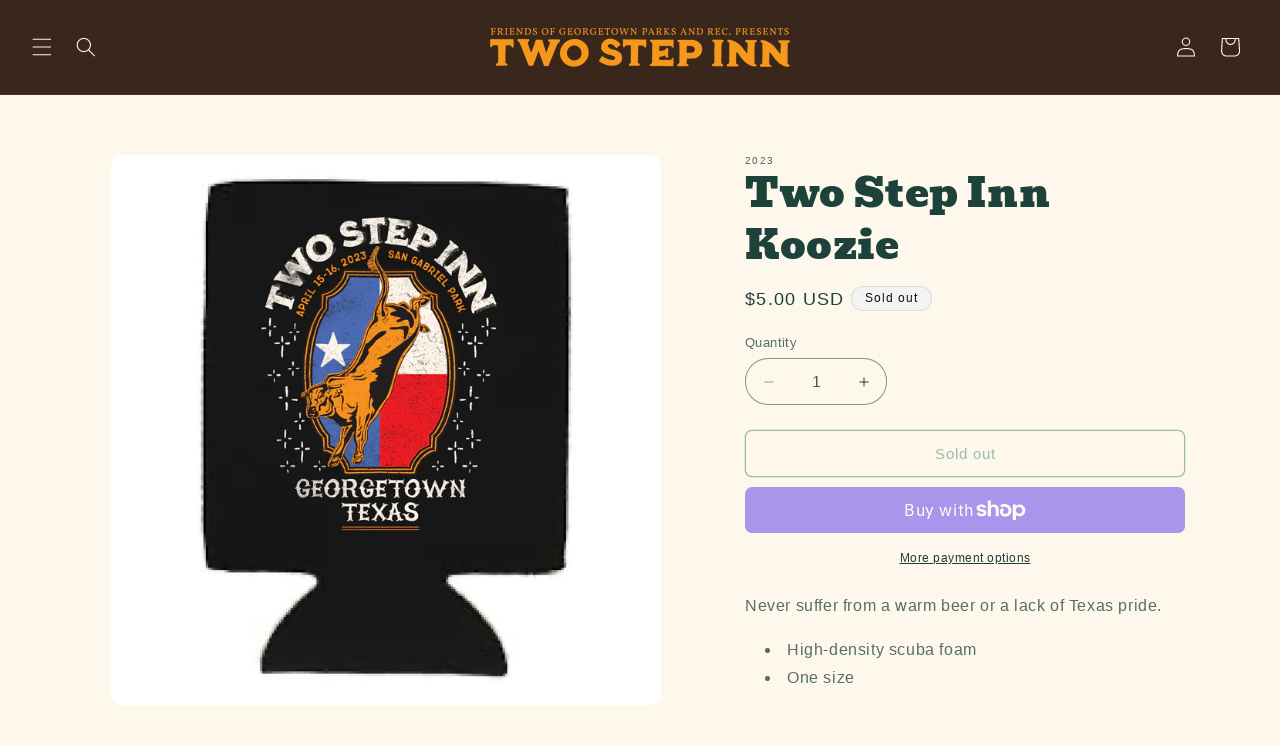

--- FILE ---
content_type: text/html; charset=utf-8
request_url: https://shop.twostepinn.com/products/two-step-inn-koozie
body_size: 26253
content:
<!doctype html>
<html class="js" lang="en">
  <head>
    <meta charset="utf-8">
    <meta http-equiv="X-UA-Compatible" content="IE=edge">
    <meta name="viewport" content="width=device-width,initial-scale=1">
    <meta name="theme-color" content="">
    <link rel="canonical" href="https://shop.twostepinn.com/products/two-step-inn-koozie"><link rel="icon" type="image/png" href="//shop.twostepinn.com/cdn/shop/files/TSI23_STACK_LOGO_gold.png?crop=center&height=32&v=1710276001&width=32"><link rel="preconnect" href="https://fonts.shopifycdn.com" crossorigin><title>
      Two Step Inn Koozie
 &ndash; Two Step Inn Festival</title>

    
      <meta name="description" content="Never suffer from a warm beer or a lack of Texas pride. High-density scuba foam One size">
    

    

<meta property="og:site_name" content="Two Step Inn Festival">
<meta property="og:url" content="https://shop.twostepinn.com/products/two-step-inn-koozie">
<meta property="og:title" content="Two Step Inn Koozie">
<meta property="og:type" content="product">
<meta property="og:description" content="Never suffer from a warm beer or a lack of Texas pride. High-density scuba foam One size"><meta property="og:image" content="http://shop.twostepinn.com/cdn/shop/products/TS23S06_Koozie.jpg?v=1682107658">
  <meta property="og:image:secure_url" content="https://shop.twostepinn.com/cdn/shop/products/TS23S06_Koozie.jpg?v=1682107658">
  <meta property="og:image:width" content="4472">
  <meta property="og:image:height" content="4472"><meta property="og:price:amount" content="5.00">
  <meta property="og:price:currency" content="USD"><meta name="twitter:card" content="summary_large_image">
<meta name="twitter:title" content="Two Step Inn Koozie">
<meta name="twitter:description" content="Never suffer from a warm beer or a lack of Texas pride. High-density scuba foam One size">


    <script src="//shop.twostepinn.com/cdn/shop/t/6/assets/constants.js?v=132983761750457495441758646308" defer="defer"></script>
    <script src="//shop.twostepinn.com/cdn/shop/t/6/assets/pubsub.js?v=25310214064522200911758646310" defer="defer"></script>
    <script src="//shop.twostepinn.com/cdn/shop/t/6/assets/global.js?v=7301445359237545521758646308" defer="defer"></script>
    <script src="//shop.twostepinn.com/cdn/shop/t/6/assets/details-disclosure.js?v=13653116266235556501758646308" defer="defer"></script>
    <script src="//shop.twostepinn.com/cdn/shop/t/6/assets/details-modal.js?v=25581673532751508451758646308" defer="defer"></script>
    <script src="//shop.twostepinn.com/cdn/shop/t/6/assets/search-form.js?v=133129549252120666541758646310" defer="defer"></script><script src="//shop.twostepinn.com/cdn/shop/t/6/assets/animations.js?v=88693664871331136111758646307" defer="defer"></script><script>window.performance && window.performance.mark && window.performance.mark('shopify.content_for_header.start');</script><meta name="facebook-domain-verification" content="huc82yl383zyt4qhop3yalj2ulgvx9">
<meta id="shopify-digital-wallet" name="shopify-digital-wallet" content="/74917675300/digital_wallets/dialog">
<meta name="shopify-checkout-api-token" content="4b2abaf1dffc777d2051cd4afea7d9bd">
<link rel="alternate" type="application/json+oembed" href="https://shop.twostepinn.com/products/two-step-inn-koozie.oembed">
<script async="async" src="/checkouts/internal/preloads.js?locale=en-US"></script>
<link rel="preconnect" href="https://shop.app" crossorigin="anonymous">
<script async="async" src="https://shop.app/checkouts/internal/preloads.js?locale=en-US&shop_id=74917675300" crossorigin="anonymous"></script>
<script id="apple-pay-shop-capabilities" type="application/json">{"shopId":74917675300,"countryCode":"US","currencyCode":"USD","merchantCapabilities":["supports3DS"],"merchantId":"gid:\/\/shopify\/Shop\/74917675300","merchantName":"Two Step Inn Festival","requiredBillingContactFields":["postalAddress","email"],"requiredShippingContactFields":["postalAddress","email"],"shippingType":"shipping","supportedNetworks":["visa","masterCard","amex","discover","elo","jcb"],"total":{"type":"pending","label":"Two Step Inn Festival","amount":"1.00"},"shopifyPaymentsEnabled":true,"supportsSubscriptions":true}</script>
<script id="shopify-features" type="application/json">{"accessToken":"4b2abaf1dffc777d2051cd4afea7d9bd","betas":["rich-media-storefront-analytics"],"domain":"shop.twostepinn.com","predictiveSearch":true,"shopId":74917675300,"locale":"en"}</script>
<script>var Shopify = Shopify || {};
Shopify.shop = "twostepinn.myshopify.com";
Shopify.locale = "en";
Shopify.currency = {"active":"USD","rate":"1.0"};
Shopify.country = "US";
Shopify.theme = {"name":"Dawn (UPDATE: 09\/23\/25)","id":182326559012,"schema_name":"Dawn","schema_version":"15.4.0","theme_store_id":887,"role":"main"};
Shopify.theme.handle = "null";
Shopify.theme.style = {"id":null,"handle":null};
Shopify.cdnHost = "shop.twostepinn.com/cdn";
Shopify.routes = Shopify.routes || {};
Shopify.routes.root = "/";</script>
<script type="module">!function(o){(o.Shopify=o.Shopify||{}).modules=!0}(window);</script>
<script>!function(o){function n(){var o=[];function n(){o.push(Array.prototype.slice.apply(arguments))}return n.q=o,n}var t=o.Shopify=o.Shopify||{};t.loadFeatures=n(),t.autoloadFeatures=n()}(window);</script>
<script>
  window.ShopifyPay = window.ShopifyPay || {};
  window.ShopifyPay.apiHost = "shop.app\/pay";
  window.ShopifyPay.redirectState = null;
</script>
<script id="shop-js-analytics" type="application/json">{"pageType":"product"}</script>
<script defer="defer" async type="module" src="//shop.twostepinn.com/cdn/shopifycloud/shop-js/modules/v2/client.init-shop-cart-sync_BdyHc3Nr.en.esm.js"></script>
<script defer="defer" async type="module" src="//shop.twostepinn.com/cdn/shopifycloud/shop-js/modules/v2/chunk.common_Daul8nwZ.esm.js"></script>
<script type="module">
  await import("//shop.twostepinn.com/cdn/shopifycloud/shop-js/modules/v2/client.init-shop-cart-sync_BdyHc3Nr.en.esm.js");
await import("//shop.twostepinn.com/cdn/shopifycloud/shop-js/modules/v2/chunk.common_Daul8nwZ.esm.js");

  window.Shopify.SignInWithShop?.initShopCartSync?.({"fedCMEnabled":true,"windoidEnabled":true});

</script>
<script defer="defer" async type="module" src="//shop.twostepinn.com/cdn/shopifycloud/shop-js/modules/v2/client.payment-terms_MV4M3zvL.en.esm.js"></script>
<script defer="defer" async type="module" src="//shop.twostepinn.com/cdn/shopifycloud/shop-js/modules/v2/chunk.common_Daul8nwZ.esm.js"></script>
<script defer="defer" async type="module" src="//shop.twostepinn.com/cdn/shopifycloud/shop-js/modules/v2/chunk.modal_CQq8HTM6.esm.js"></script>
<script type="module">
  await import("//shop.twostepinn.com/cdn/shopifycloud/shop-js/modules/v2/client.payment-terms_MV4M3zvL.en.esm.js");
await import("//shop.twostepinn.com/cdn/shopifycloud/shop-js/modules/v2/chunk.common_Daul8nwZ.esm.js");
await import("//shop.twostepinn.com/cdn/shopifycloud/shop-js/modules/v2/chunk.modal_CQq8HTM6.esm.js");

  
</script>
<script>
  window.Shopify = window.Shopify || {};
  if (!window.Shopify.featureAssets) window.Shopify.featureAssets = {};
  window.Shopify.featureAssets['shop-js'] = {"shop-cart-sync":["modules/v2/client.shop-cart-sync_QYOiDySF.en.esm.js","modules/v2/chunk.common_Daul8nwZ.esm.js"],"init-fed-cm":["modules/v2/client.init-fed-cm_DchLp9rc.en.esm.js","modules/v2/chunk.common_Daul8nwZ.esm.js"],"shop-button":["modules/v2/client.shop-button_OV7bAJc5.en.esm.js","modules/v2/chunk.common_Daul8nwZ.esm.js"],"init-windoid":["modules/v2/client.init-windoid_DwxFKQ8e.en.esm.js","modules/v2/chunk.common_Daul8nwZ.esm.js"],"shop-cash-offers":["modules/v2/client.shop-cash-offers_DWtL6Bq3.en.esm.js","modules/v2/chunk.common_Daul8nwZ.esm.js","modules/v2/chunk.modal_CQq8HTM6.esm.js"],"shop-toast-manager":["modules/v2/client.shop-toast-manager_CX9r1SjA.en.esm.js","modules/v2/chunk.common_Daul8nwZ.esm.js"],"init-shop-email-lookup-coordinator":["modules/v2/client.init-shop-email-lookup-coordinator_UhKnw74l.en.esm.js","modules/v2/chunk.common_Daul8nwZ.esm.js"],"pay-button":["modules/v2/client.pay-button_DzxNnLDY.en.esm.js","modules/v2/chunk.common_Daul8nwZ.esm.js"],"avatar":["modules/v2/client.avatar_BTnouDA3.en.esm.js"],"init-shop-cart-sync":["modules/v2/client.init-shop-cart-sync_BdyHc3Nr.en.esm.js","modules/v2/chunk.common_Daul8nwZ.esm.js"],"shop-login-button":["modules/v2/client.shop-login-button_D8B466_1.en.esm.js","modules/v2/chunk.common_Daul8nwZ.esm.js","modules/v2/chunk.modal_CQq8HTM6.esm.js"],"init-customer-accounts-sign-up":["modules/v2/client.init-customer-accounts-sign-up_C8fpPm4i.en.esm.js","modules/v2/client.shop-login-button_D8B466_1.en.esm.js","modules/v2/chunk.common_Daul8nwZ.esm.js","modules/v2/chunk.modal_CQq8HTM6.esm.js"],"init-shop-for-new-customer-accounts":["modules/v2/client.init-shop-for-new-customer-accounts_CVTO0Ztu.en.esm.js","modules/v2/client.shop-login-button_D8B466_1.en.esm.js","modules/v2/chunk.common_Daul8nwZ.esm.js","modules/v2/chunk.modal_CQq8HTM6.esm.js"],"init-customer-accounts":["modules/v2/client.init-customer-accounts_dRgKMfrE.en.esm.js","modules/v2/client.shop-login-button_D8B466_1.en.esm.js","modules/v2/chunk.common_Daul8nwZ.esm.js","modules/v2/chunk.modal_CQq8HTM6.esm.js"],"shop-follow-button":["modules/v2/client.shop-follow-button_CkZpjEct.en.esm.js","modules/v2/chunk.common_Daul8nwZ.esm.js","modules/v2/chunk.modal_CQq8HTM6.esm.js"],"lead-capture":["modules/v2/client.lead-capture_BntHBhfp.en.esm.js","modules/v2/chunk.common_Daul8nwZ.esm.js","modules/v2/chunk.modal_CQq8HTM6.esm.js"],"checkout-modal":["modules/v2/client.checkout-modal_CfxcYbTm.en.esm.js","modules/v2/chunk.common_Daul8nwZ.esm.js","modules/v2/chunk.modal_CQq8HTM6.esm.js"],"shop-login":["modules/v2/client.shop-login_Da4GZ2H6.en.esm.js","modules/v2/chunk.common_Daul8nwZ.esm.js","modules/v2/chunk.modal_CQq8HTM6.esm.js"],"payment-terms":["modules/v2/client.payment-terms_MV4M3zvL.en.esm.js","modules/v2/chunk.common_Daul8nwZ.esm.js","modules/v2/chunk.modal_CQq8HTM6.esm.js"]};
</script>
<script>(function() {
  var isLoaded = false;
  function asyncLoad() {
    if (isLoaded) return;
    isLoaded = true;
    var urls = ["https:\/\/form-assets.mailchimp.com\/snippet\/account\/50561889?shop=twostepinn.myshopify.com","\/\/backinstock.useamp.com\/widget\/84950_1767160175.js?category=bis\u0026v=6\u0026shop=twostepinn.myshopify.com"];
    for (var i = 0; i < urls.length; i++) {
      var s = document.createElement('script');
      s.type = 'text/javascript';
      s.async = true;
      s.src = urls[i];
      var x = document.getElementsByTagName('script')[0];
      x.parentNode.insertBefore(s, x);
    }
  };
  if(window.attachEvent) {
    window.attachEvent('onload', asyncLoad);
  } else {
    window.addEventListener('load', asyncLoad, false);
  }
})();</script>
<script id="__st">var __st={"a":74917675300,"offset":-18000,"reqid":"9db36667-fb8b-4058-a4eb-f0405b882844-1769008600","pageurl":"shop.twostepinn.com\/products\/two-step-inn-koozie","u":"0c9883e500be","p":"product","rtyp":"product","rid":8279325212964};</script>
<script>window.ShopifyPaypalV4VisibilityTracking = true;</script>
<script id="captcha-bootstrap">!function(){'use strict';const t='contact',e='account',n='new_comment',o=[[t,t],['blogs',n],['comments',n],[t,'customer']],c=[[e,'customer_login'],[e,'guest_login'],[e,'recover_customer_password'],[e,'create_customer']],r=t=>t.map((([t,e])=>`form[action*='/${t}']:not([data-nocaptcha='true']) input[name='form_type'][value='${e}']`)).join(','),a=t=>()=>t?[...document.querySelectorAll(t)].map((t=>t.form)):[];function s(){const t=[...o],e=r(t);return a(e)}const i='password',u='form_key',d=['recaptcha-v3-token','g-recaptcha-response','h-captcha-response',i],f=()=>{try{return window.sessionStorage}catch{return}},m='__shopify_v',_=t=>t.elements[u];function p(t,e,n=!1){try{const o=window.sessionStorage,c=JSON.parse(o.getItem(e)),{data:r}=function(t){const{data:e,action:n}=t;return t[m]||n?{data:e,action:n}:{data:t,action:n}}(c);for(const[e,n]of Object.entries(r))t.elements[e]&&(t.elements[e].value=n);n&&o.removeItem(e)}catch(o){console.error('form repopulation failed',{error:o})}}const l='form_type',E='cptcha';function T(t){t.dataset[E]=!0}const w=window,h=w.document,L='Shopify',v='ce_forms',y='captcha';let A=!1;((t,e)=>{const n=(g='f06e6c50-85a8-45c8-87d0-21a2b65856fe',I='https://cdn.shopify.com/shopifycloud/storefront-forms-hcaptcha/ce_storefront_forms_captcha_hcaptcha.v1.5.2.iife.js',D={infoText:'Protected by hCaptcha',privacyText:'Privacy',termsText:'Terms'},(t,e,n)=>{const o=w[L][v],c=o.bindForm;if(c)return c(t,g,e,D).then(n);var r;o.q.push([[t,g,e,D],n]),r=I,A||(h.body.append(Object.assign(h.createElement('script'),{id:'captcha-provider',async:!0,src:r})),A=!0)});var g,I,D;w[L]=w[L]||{},w[L][v]=w[L][v]||{},w[L][v].q=[],w[L][y]=w[L][y]||{},w[L][y].protect=function(t,e){n(t,void 0,e),T(t)},Object.freeze(w[L][y]),function(t,e,n,w,h,L){const[v,y,A,g]=function(t,e,n){const i=e?o:[],u=t?c:[],d=[...i,...u],f=r(d),m=r(i),_=r(d.filter((([t,e])=>n.includes(e))));return[a(f),a(m),a(_),s()]}(w,h,L),I=t=>{const e=t.target;return e instanceof HTMLFormElement?e:e&&e.form},D=t=>v().includes(t);t.addEventListener('submit',(t=>{const e=I(t);if(!e)return;const n=D(e)&&!e.dataset.hcaptchaBound&&!e.dataset.recaptchaBound,o=_(e),c=g().includes(e)&&(!o||!o.value);(n||c)&&t.preventDefault(),c&&!n&&(function(t){try{if(!f())return;!function(t){const e=f();if(!e)return;const n=_(t);if(!n)return;const o=n.value;o&&e.removeItem(o)}(t);const e=Array.from(Array(32),(()=>Math.random().toString(36)[2])).join('');!function(t,e){_(t)||t.append(Object.assign(document.createElement('input'),{type:'hidden',name:u})),t.elements[u].value=e}(t,e),function(t,e){const n=f();if(!n)return;const o=[...t.querySelectorAll(`input[type='${i}']`)].map((({name:t})=>t)),c=[...d,...o],r={};for(const[a,s]of new FormData(t).entries())c.includes(a)||(r[a]=s);n.setItem(e,JSON.stringify({[m]:1,action:t.action,data:r}))}(t,e)}catch(e){console.error('failed to persist form',e)}}(e),e.submit())}));const S=(t,e)=>{t&&!t.dataset[E]&&(n(t,e.some((e=>e===t))),T(t))};for(const o of['focusin','change'])t.addEventListener(o,(t=>{const e=I(t);D(e)&&S(e,y())}));const B=e.get('form_key'),M=e.get(l),P=B&&M;t.addEventListener('DOMContentLoaded',(()=>{const t=y();if(P)for(const e of t)e.elements[l].value===M&&p(e,B);[...new Set([...A(),...v().filter((t=>'true'===t.dataset.shopifyCaptcha))])].forEach((e=>S(e,t)))}))}(h,new URLSearchParams(w.location.search),n,t,e,['guest_login'])})(!0,!0)}();</script>
<script integrity="sha256-4kQ18oKyAcykRKYeNunJcIwy7WH5gtpwJnB7kiuLZ1E=" data-source-attribution="shopify.loadfeatures" defer="defer" src="//shop.twostepinn.com/cdn/shopifycloud/storefront/assets/storefront/load_feature-a0a9edcb.js" crossorigin="anonymous"></script>
<script crossorigin="anonymous" defer="defer" src="//shop.twostepinn.com/cdn/shopifycloud/storefront/assets/shopify_pay/storefront-65b4c6d7.js?v=20250812"></script>
<script data-source-attribution="shopify.dynamic_checkout.dynamic.init">var Shopify=Shopify||{};Shopify.PaymentButton=Shopify.PaymentButton||{isStorefrontPortableWallets:!0,init:function(){window.Shopify.PaymentButton.init=function(){};var t=document.createElement("script");t.src="https://shop.twostepinn.com/cdn/shopifycloud/portable-wallets/latest/portable-wallets.en.js",t.type="module",document.head.appendChild(t)}};
</script>
<script data-source-attribution="shopify.dynamic_checkout.buyer_consent">
  function portableWalletsHideBuyerConsent(e){var t=document.getElementById("shopify-buyer-consent"),n=document.getElementById("shopify-subscription-policy-button");t&&n&&(t.classList.add("hidden"),t.setAttribute("aria-hidden","true"),n.removeEventListener("click",e))}function portableWalletsShowBuyerConsent(e){var t=document.getElementById("shopify-buyer-consent"),n=document.getElementById("shopify-subscription-policy-button");t&&n&&(t.classList.remove("hidden"),t.removeAttribute("aria-hidden"),n.addEventListener("click",e))}window.Shopify?.PaymentButton&&(window.Shopify.PaymentButton.hideBuyerConsent=portableWalletsHideBuyerConsent,window.Shopify.PaymentButton.showBuyerConsent=portableWalletsShowBuyerConsent);
</script>
<script>
  function portableWalletsCleanup(e){e&&e.src&&console.error("Failed to load portable wallets script "+e.src);var t=document.querySelectorAll("shopify-accelerated-checkout .shopify-payment-button__skeleton, shopify-accelerated-checkout-cart .wallet-cart-button__skeleton"),e=document.getElementById("shopify-buyer-consent");for(let e=0;e<t.length;e++)t[e].remove();e&&e.remove()}function portableWalletsNotLoadedAsModule(e){e instanceof ErrorEvent&&"string"==typeof e.message&&e.message.includes("import.meta")&&"string"==typeof e.filename&&e.filename.includes("portable-wallets")&&(window.removeEventListener("error",portableWalletsNotLoadedAsModule),window.Shopify.PaymentButton.failedToLoad=e,"loading"===document.readyState?document.addEventListener("DOMContentLoaded",window.Shopify.PaymentButton.init):window.Shopify.PaymentButton.init())}window.addEventListener("error",portableWalletsNotLoadedAsModule);
</script>

<script type="module" src="https://shop.twostepinn.com/cdn/shopifycloud/portable-wallets/latest/portable-wallets.en.js" onError="portableWalletsCleanup(this)" crossorigin="anonymous"></script>
<script nomodule>
  document.addEventListener("DOMContentLoaded", portableWalletsCleanup);
</script>

<link id="shopify-accelerated-checkout-styles" rel="stylesheet" media="screen" href="https://shop.twostepinn.com/cdn/shopifycloud/portable-wallets/latest/accelerated-checkout-backwards-compat.css" crossorigin="anonymous">
<style id="shopify-accelerated-checkout-cart">
        #shopify-buyer-consent {
  margin-top: 1em;
  display: inline-block;
  width: 100%;
}

#shopify-buyer-consent.hidden {
  display: none;
}

#shopify-subscription-policy-button {
  background: none;
  border: none;
  padding: 0;
  text-decoration: underline;
  font-size: inherit;
  cursor: pointer;
}

#shopify-subscription-policy-button::before {
  box-shadow: none;
}

      </style>
<script id="sections-script" data-sections="header" defer="defer" src="//shop.twostepinn.com/cdn/shop/t/6/compiled_assets/scripts.js?v=215"></script>
<script>window.performance && window.performance.mark && window.performance.mark('shopify.content_for_header.end');</script>


    <style data-shopify>
      
      
      
      
      @font-face {
  font-family: Bevan;
  font-weight: 400;
  font-style: normal;
  font-display: swap;
  src: url("//shop.twostepinn.com/cdn/fonts/bevan/bevan_n4.5a59d270d644948da23dc5fb5695fc4c02b7793c.woff2") format("woff2"),
       url("//shop.twostepinn.com/cdn/fonts/bevan/bevan_n4.f1d9d4acbf369d106c44ad5d2298612d868d9c01.woff") format("woff");
}


      
        :root,
        .color-scheme-1 {
          --color-background: 254,247,235;
        
          --gradient-background: #fef7eb;
        

        

        --color-foreground: 29,65,59;
        --color-background-contrast: 248,198,114;
        --color-shadow: 18,18,18;
        --color-button: 57,127,106;
        --color-button-text: 254,247,235;
        --color-secondary-button: 254,247,235;
        --color-secondary-button-text: 57,127,106;
        --color-link: 57,127,106;
        --color-badge-foreground: 29,65,59;
        --color-badge-background: 254,247,235;
        --color-badge-border: 29,65,59;
        --payment-terms-background-color: rgb(254 247 235);
      }
      
        
        .color-scheme-2 {
          --color-background: 243,243,243;
        
          --gradient-background: #f3f3f3;
        

        

        --color-foreground: 18,18,18;
        --color-background-contrast: 179,179,179;
        --color-shadow: 18,18,18;
        --color-button: 248,153,29;
        --color-button-text: 243,243,243;
        --color-secondary-button: 243,243,243;
        --color-secondary-button-text: 18,18,18;
        --color-link: 18,18,18;
        --color-badge-foreground: 18,18,18;
        --color-badge-background: 243,243,243;
        --color-badge-border: 18,18,18;
        --payment-terms-background-color: rgb(243 243 243);
      }
      
        
        .color-scheme-3 {
          --color-background: 36,40,51;
        
          --gradient-background: #242833;
        

        

        --color-foreground: 255,255,255;
        --color-background-contrast: 47,52,66;
        --color-shadow: 18,18,18;
        --color-button: 255,255,255;
        --color-button-text: 0,0,0;
        --color-secondary-button: 36,40,51;
        --color-secondary-button-text: 255,255,255;
        --color-link: 255,255,255;
        --color-badge-foreground: 255,255,255;
        --color-badge-background: 36,40,51;
        --color-badge-border: 255,255,255;
        --payment-terms-background-color: rgb(36 40 51);
      }
      
        
        .color-scheme-4 {
          --color-background: 18,18,18;
        
          --gradient-background: #121212;
        

        

        --color-foreground: 255,255,255;
        --color-background-contrast: 146,146,146;
        --color-shadow: 18,18,18;
        --color-button: 255,255,255;
        --color-button-text: 18,18,18;
        --color-secondary-button: 18,18,18;
        --color-secondary-button-text: 255,255,255;
        --color-link: 255,255,255;
        --color-badge-foreground: 255,255,255;
        --color-badge-background: 18,18,18;
        --color-badge-border: 255,255,255;
        --payment-terms-background-color: rgb(18 18 18);
      }
      
        
        .color-scheme-5 {
          --color-background: 51,79,180;
        
          --gradient-background: #334fb4;
        

        

        --color-foreground: 255,255,255;
        --color-background-contrast: 23,35,81;
        --color-shadow: 18,18,18;
        --color-button: 255,255,255;
        --color-button-text: 51,79,180;
        --color-secondary-button: 51,79,180;
        --color-secondary-button-text: 255,255,255;
        --color-link: 255,255,255;
        --color-badge-foreground: 255,255,255;
        --color-badge-background: 51,79,180;
        --color-badge-border: 255,255,255;
        --payment-terms-background-color: rgb(51 79 180);
      }
      
        
        .color-scheme-101a3c29-3fa1-4c5f-a7cd-814c6cf2ef0e {
          --color-background: 20,51,46;
        
          --gradient-background: #14332e;
        

        

        --color-foreground: 255,255,255;
        --color-background-contrast: 27,69,63;
        --color-shadow: 18,18,18;
        --color-button: 254,247,235;
        --color-button-text: 20,51,46;
        --color-secondary-button: 20,51,46;
        --color-secondary-button-text: 254,247,235;
        --color-link: 254,247,235;
        --color-badge-foreground: 255,255,255;
        --color-badge-background: 20,51,46;
        --color-badge-border: 255,255,255;
        --payment-terms-background-color: rgb(20 51 46);
      }
      
        
        .color-scheme-751ff467-c406-4f37-b86a-1073c83918dc {
          --color-background: 248,153,29;
        
          --gradient-background: #f8991d;
        

        

        --color-foreground: 255,255,255;
        --color-background-contrast: 145,84,4;
        --color-shadow: 18,18,18;
        --color-button: 3,52,46;
        --color-button-text: 254,247,235;
        --color-secondary-button: 248,153,29;
        --color-secondary-button-text: 3,52,46;
        --color-link: 3,52,46;
        --color-badge-foreground: 255,255,255;
        --color-badge-background: 248,153,29;
        --color-badge-border: 255,255,255;
        --payment-terms-background-color: rgb(248 153 29);
      }
      
        
        .color-scheme-d0e88576-d119-415f-b3f8-5b73c71df2e5 {
          --color-background: 254,247,235;
        
          --gradient-background: #fef7eb;
        

        

        --color-foreground: 29,65,59;
        --color-background-contrast: 248,198,114;
        --color-shadow: 18,18,18;
        --color-button: 57,127,106;
        --color-button-text: 254,247,235;
        --color-secondary-button: 254,247,235;
        --color-secondary-button-text: 57,127,106;
        --color-link: 57,127,106;
        --color-badge-foreground: 29,65,59;
        --color-badge-background: 254,247,235;
        --color-badge-border: 29,65,59;
        --payment-terms-background-color: rgb(254 247 235);
      }
      
        
        .color-scheme-81541bd3-85a1-4313-bae2-1455960d774c {
          --color-background: 15,36,33;
        
          --gradient-background: #0f2421;
        

        

        --color-foreground: 255,255,255;
        --color-background-contrast: 23,54,50;
        --color-shadow: 18,18,18;
        --color-button: 254,247,235;
        --color-button-text: 15,36,33;
        --color-secondary-button: 15,36,33;
        --color-secondary-button-text: 254,247,235;
        --color-link: 254,247,235;
        --color-badge-foreground: 255,255,255;
        --color-badge-background: 15,36,33;
        --color-badge-border: 255,255,255;
        --payment-terms-background-color: rgb(15 36 33);
      }
      
        
        .color-scheme-4ecf36dc-f938-4ea4-8ee9-1388150afc7b {
          --color-background: 57,39,28;
        
          --gradient-background: #39271c;
        

        

        --color-foreground: 254,247,235;
        --color-background-contrast: 74,51,36;
        --color-shadow: 18,18,18;
        --color-button: 57,127,106;
        --color-button-text: 254,247,235;
        --color-secondary-button: 57,39,28;
        --color-secondary-button-text: 254,247,235;
        --color-link: 254,247,235;
        --color-badge-foreground: 254,247,235;
        --color-badge-background: 57,39,28;
        --color-badge-border: 254,247,235;
        --payment-terms-background-color: rgb(57 39 28);
      }
      
        
        .color-scheme-dc54e490-24fa-404a-94a7-8e99f5b79e42 {
          --color-background: 239,139,124;
        
          --gradient-background: #ef8b7c;
        

        

        --color-foreground: 29,65,59;
        --color-background-contrast: 210,50,26;
        --color-shadow: 18,18,18;
        --color-button: 57,127,106;
        --color-button-text: 254,247,235;
        --color-secondary-button: 239,139,124;
        --color-secondary-button-text: 57,127,106;
        --color-link: 57,127,106;
        --color-badge-foreground: 29,65,59;
        --color-badge-background: 239,139,124;
        --color-badge-border: 29,65,59;
        --payment-terms-background-color: rgb(239 139 124);
      }
      
        
        .color-scheme-20bc30ca-d34c-4118-b870-054bf11780e9 {
          --color-background: 139,176,168;
        
          --gradient-background: #8bb0a8;
        

        

        --color-foreground: 29,65,59;
        --color-background-contrast: 76,112,104;
        --color-shadow: 18,18,18;
        --color-button: 57,127,106;
        --color-button-text: 254,247,235;
        --color-secondary-button: 139,176,168;
        --color-secondary-button-text: 57,127,106;
        --color-link: 57,127,106;
        --color-badge-foreground: 29,65,59;
        --color-badge-background: 139,176,168;
        --color-badge-border: 29,65,59;
        --payment-terms-background-color: rgb(139 176 168);
      }
      
        
        .color-scheme-b842d817-1236-4d0f-84fe-47beacb6be50 {
          --color-background: 221,117,54;
        
          --gradient-background: #dd7536;
        

        

        --color-foreground: 29,65,59;
        --color-background-contrast: 126,61,21;
        --color-shadow: 18,18,18;
        --color-button: 57,127,106;
        --color-button-text: 254,247,235;
        --color-secondary-button: 221,117,54;
        --color-secondary-button-text: 57,127,106;
        --color-link: 57,127,106;
        --color-badge-foreground: 29,65,59;
        --color-badge-background: 221,117,54;
        --color-badge-border: 29,65,59;
        --payment-terms-background-color: rgb(221 117 54);
      }
      
        
        .color-scheme-397458bb-d053-4a95-811c-418b3762ebbc {
          --color-background: 255,0,0;
        
          --gradient-background: #ff0000;
        

        

        --color-foreground: 255,255,255;
        --color-background-contrast: 128,0,0;
        --color-shadow: 18,18,18;
        --color-button: 0,0,0;
        --color-button-text: 255,255,255;
        --color-secondary-button: 255,0,0;
        --color-secondary-button-text: 0,0,0;
        --color-link: 0,0,0;
        --color-badge-foreground: 255,255,255;
        --color-badge-background: 255,0,0;
        --color-badge-border: 255,255,255;
        --payment-terms-background-color: rgb(255 0 0);
      }
      

      body, .color-scheme-1, .color-scheme-2, .color-scheme-3, .color-scheme-4, .color-scheme-5, .color-scheme-101a3c29-3fa1-4c5f-a7cd-814c6cf2ef0e, .color-scheme-751ff467-c406-4f37-b86a-1073c83918dc, .color-scheme-d0e88576-d119-415f-b3f8-5b73c71df2e5, .color-scheme-81541bd3-85a1-4313-bae2-1455960d774c, .color-scheme-4ecf36dc-f938-4ea4-8ee9-1388150afc7b, .color-scheme-dc54e490-24fa-404a-94a7-8e99f5b79e42, .color-scheme-20bc30ca-d34c-4118-b870-054bf11780e9, .color-scheme-b842d817-1236-4d0f-84fe-47beacb6be50, .color-scheme-397458bb-d053-4a95-811c-418b3762ebbc {
        color: rgba(var(--color-foreground), 0.75);
        background-color: rgb(var(--color-background));
      }

      :root {
        --font-body-family: "system_ui", -apple-system, 'Segoe UI', Roboto, 'Helvetica Neue', 'Noto Sans', 'Liberation Sans', Arial, sans-serif, 'Apple Color Emoji', 'Segoe UI Emoji', 'Segoe UI Symbol', 'Noto Color Emoji';
        --font-body-style: normal;
        --font-body-weight: 400;
        --font-body-weight-bold: 700;

        --font-heading-family: Bevan, serif;
        --font-heading-style: normal;
        --font-heading-weight: 400;

        --font-body-scale: 1.0;
        --font-heading-scale: 1.0;

        --media-padding: px;
        --media-border-opacity: 0.05;
        --media-border-width: 0px;
        --media-radius: 10px;
        --media-shadow-opacity: 0.0;
        --media-shadow-horizontal-offset: 0px;
        --media-shadow-vertical-offset: 4px;
        --media-shadow-blur-radius: 5px;
        --media-shadow-visible: 0;

        --page-width: 120rem;
        --page-width-margin: 0rem;

        --product-card-image-padding: 0.0rem;
        --product-card-corner-radius: 0.6rem;
        --product-card-text-alignment: center;
        --product-card-border-width: 0.0rem;
        --product-card-border-opacity: 0.1;
        --product-card-shadow-opacity: 0.0;
        --product-card-shadow-visible: 0;
        --product-card-shadow-horizontal-offset: 0.0rem;
        --product-card-shadow-vertical-offset: 0.4rem;
        --product-card-shadow-blur-radius: 0.5rem;

        --collection-card-image-padding: 0.0rem;
        --collection-card-corner-radius: 0.6rem;
        --collection-card-text-alignment: left;
        --collection-card-border-width: 0.0rem;
        --collection-card-border-opacity: 0.1;
        --collection-card-shadow-opacity: 0.0;
        --collection-card-shadow-visible: 0;
        --collection-card-shadow-horizontal-offset: 0.0rem;
        --collection-card-shadow-vertical-offset: 0.4rem;
        --collection-card-shadow-blur-radius: 0.5rem;

        --blog-card-image-padding: 0.0rem;
        --blog-card-corner-radius: 0.0rem;
        --blog-card-text-alignment: left;
        --blog-card-border-width: 0.0rem;
        --blog-card-border-opacity: 0.1;
        --blog-card-shadow-opacity: 0.0;
        --blog-card-shadow-visible: 0;
        --blog-card-shadow-horizontal-offset: 0.0rem;
        --blog-card-shadow-vertical-offset: 0.4rem;
        --blog-card-shadow-blur-radius: 0.5rem;

        --badge-corner-radius: 4.0rem;

        --popup-border-width: 1px;
        --popup-border-opacity: 0.1;
        --popup-corner-radius: 0px;
        --popup-shadow-opacity: 0.0;
        --popup-shadow-horizontal-offset: 0px;
        --popup-shadow-vertical-offset: 4px;
        --popup-shadow-blur-radius: 5px;

        --drawer-border-width: 1px;
        --drawer-border-opacity: 0.1;
        --drawer-shadow-opacity: 0.0;
        --drawer-shadow-horizontal-offset: 0px;
        --drawer-shadow-vertical-offset: 4px;
        --drawer-shadow-blur-radius: 5px;

        --spacing-sections-desktop: 0px;
        --spacing-sections-mobile: 0px;

        --grid-desktop-vertical-spacing: 28px;
        --grid-desktop-horizontal-spacing: 28px;
        --grid-mobile-vertical-spacing: 14px;
        --grid-mobile-horizontal-spacing: 14px;

        --text-boxes-border-opacity: 0.1;
        --text-boxes-border-width: 0px;
        --text-boxes-radius: 6px;
        --text-boxes-shadow-opacity: 0.0;
        --text-boxes-shadow-visible: 0;
        --text-boxes-shadow-horizontal-offset: 0px;
        --text-boxes-shadow-vertical-offset: 4px;
        --text-boxes-shadow-blur-radius: 5px;

        --buttons-radius: 6px;
        --buttons-radius-outset: 7px;
        --buttons-border-width: 1px;
        --buttons-border-opacity: 1.0;
        --buttons-shadow-opacity: 0.0;
        --buttons-shadow-visible: 0;
        --buttons-shadow-horizontal-offset: 0px;
        --buttons-shadow-vertical-offset: 4px;
        --buttons-shadow-blur-radius: 5px;
        --buttons-border-offset: 0.3px;

        --inputs-radius: 40px;
        --inputs-border-width: 1px;
        --inputs-border-opacity: 0.55;
        --inputs-shadow-opacity: 0.0;
        --inputs-shadow-horizontal-offset: 0px;
        --inputs-margin-offset: 0px;
        --inputs-shadow-vertical-offset: 4px;
        --inputs-shadow-blur-radius: 5px;
        --inputs-radius-outset: 41px;

        --variant-pills-radius: 40px;
        --variant-pills-border-width: 1px;
        --variant-pills-border-opacity: 0.55;
        --variant-pills-shadow-opacity: 0.0;
        --variant-pills-shadow-horizontal-offset: 0px;
        --variant-pills-shadow-vertical-offset: 4px;
        --variant-pills-shadow-blur-radius: 5px;
      }

      *,
      *::before,
      *::after {
        box-sizing: inherit;
      }

      html {
        box-sizing: border-box;
        font-size: calc(var(--font-body-scale) * 62.5%);
        height: 100%;
      }

      body {
        display: grid;
        grid-template-rows: auto auto 1fr auto;
        grid-template-columns: 100%;
        min-height: 100%;
        margin: 0;
        font-size: 1.5rem;
        letter-spacing: 0.06rem;
        line-height: calc(1 + 0.8 / var(--font-body-scale));
        font-family: var(--font-body-family);
        font-style: var(--font-body-style);
        font-weight: var(--font-body-weight);
      }

      @media screen and (min-width: 750px) {
        body {
          font-size: 1.6rem;
        }
      }
    </style>

    <link href="//shop.twostepinn.com/cdn/shop/t/6/assets/base.css?v=159841507637079171801758646307" rel="stylesheet" type="text/css" media="all" />
    <link rel="stylesheet" href="//shop.twostepinn.com/cdn/shop/t/6/assets/component-cart-items.css?v=13033300910818915211758646307" media="print" onload="this.media='all'"><link href="//shop.twostepinn.com/cdn/shop/t/6/assets/component-cart-drawer.css?v=39223250576183958541758646307" rel="stylesheet" type="text/css" media="all" />
      <link href="//shop.twostepinn.com/cdn/shop/t/6/assets/component-cart.css?v=164708765130180853531758646307" rel="stylesheet" type="text/css" media="all" />
      <link href="//shop.twostepinn.com/cdn/shop/t/6/assets/component-totals.css?v=15906652033866631521758646308" rel="stylesheet" type="text/css" media="all" />
      <link href="//shop.twostepinn.com/cdn/shop/t/6/assets/component-price.css?v=47596247576480123001758646308" rel="stylesheet" type="text/css" media="all" />
      <link href="//shop.twostepinn.com/cdn/shop/t/6/assets/component-discounts.css?v=152760482443307489271758646307" rel="stylesheet" type="text/css" media="all" />

      <link rel="preload" as="font" href="//shop.twostepinn.com/cdn/fonts/bevan/bevan_n4.5a59d270d644948da23dc5fb5695fc4c02b7793c.woff2" type="font/woff2" crossorigin>
      
<link
        rel="stylesheet"
        href="//shop.twostepinn.com/cdn/shop/t/6/assets/component-predictive-search.css?v=118923337488134913561758646308"
        media="print"
        onload="this.media='all'"
      ><script>
      if (Shopify.designMode) {
        document.documentElement.classList.add('shopify-design-mode');
      }
    </script>
  <!-- BEGIN app block: shopify://apps/onetrust-consent-management/blocks/consent_management/a0f47f36-e440-438e-946e-6f1b3963b606 -->
<script src="https://cdn.shopify.com/extensions/f2dc2781-781c-4b62-b8ed-c5471f514e1a/51194b6b0c9144e9e9b055cb483ad8365a43092e/assets/storefront-consent.js"></script>
<script id="onetrust-script" src="https://cdn.cookielaw.org/scripttemplates/otSDKStub.js" type="text/javascript" charset="UTF-8" data-domain-script="9eabb074-374d-4a6e-8426-7d5a0e30a413" data-shopify-consent-mapping={"analytics":["C0002"],"marketing":["C0004"],"preferences":[],"sale_of_data":[]}></script><!-- END app block --><link href="https://monorail-edge.shopifysvc.com" rel="dns-prefetch">
<script>(function(){if ("sendBeacon" in navigator && "performance" in window) {try {var session_token_from_headers = performance.getEntriesByType('navigation')[0].serverTiming.find(x => x.name == '_s').description;} catch {var session_token_from_headers = undefined;}var session_cookie_matches = document.cookie.match(/_shopify_s=([^;]*)/);var session_token_from_cookie = session_cookie_matches && session_cookie_matches.length === 2 ? session_cookie_matches[1] : "";var session_token = session_token_from_headers || session_token_from_cookie || "";function handle_abandonment_event(e) {var entries = performance.getEntries().filter(function(entry) {return /monorail-edge.shopifysvc.com/.test(entry.name);});if (!window.abandonment_tracked && entries.length === 0) {window.abandonment_tracked = true;var currentMs = Date.now();var navigation_start = performance.timing.navigationStart;var payload = {shop_id: 74917675300,url: window.location.href,navigation_start,duration: currentMs - navigation_start,session_token,page_type: "product"};window.navigator.sendBeacon("https://monorail-edge.shopifysvc.com/v1/produce", JSON.stringify({schema_id: "online_store_buyer_site_abandonment/1.1",payload: payload,metadata: {event_created_at_ms: currentMs,event_sent_at_ms: currentMs}}));}}window.addEventListener('pagehide', handle_abandonment_event);}}());</script>
<script id="web-pixels-manager-setup">(function e(e,d,r,n,o){if(void 0===o&&(o={}),!Boolean(null===(a=null===(i=window.Shopify)||void 0===i?void 0:i.analytics)||void 0===a?void 0:a.replayQueue)){var i,a;window.Shopify=window.Shopify||{};var t=window.Shopify;t.analytics=t.analytics||{};var s=t.analytics;s.replayQueue=[],s.publish=function(e,d,r){return s.replayQueue.push([e,d,r]),!0};try{self.performance.mark("wpm:start")}catch(e){}var l=function(){var e={modern:/Edge?\/(1{2}[4-9]|1[2-9]\d|[2-9]\d{2}|\d{4,})\.\d+(\.\d+|)|Firefox\/(1{2}[4-9]|1[2-9]\d|[2-9]\d{2}|\d{4,})\.\d+(\.\d+|)|Chrom(ium|e)\/(9{2}|\d{3,})\.\d+(\.\d+|)|(Maci|X1{2}).+ Version\/(15\.\d+|(1[6-9]|[2-9]\d|\d{3,})\.\d+)([,.]\d+|)( \(\w+\)|)( Mobile\/\w+|) Safari\/|Chrome.+OPR\/(9{2}|\d{3,})\.\d+\.\d+|(CPU[ +]OS|iPhone[ +]OS|CPU[ +]iPhone|CPU IPhone OS|CPU iPad OS)[ +]+(15[._]\d+|(1[6-9]|[2-9]\d|\d{3,})[._]\d+)([._]\d+|)|Android:?[ /-](13[3-9]|1[4-9]\d|[2-9]\d{2}|\d{4,})(\.\d+|)(\.\d+|)|Android.+Firefox\/(13[5-9]|1[4-9]\d|[2-9]\d{2}|\d{4,})\.\d+(\.\d+|)|Android.+Chrom(ium|e)\/(13[3-9]|1[4-9]\d|[2-9]\d{2}|\d{4,})\.\d+(\.\d+|)|SamsungBrowser\/([2-9]\d|\d{3,})\.\d+/,legacy:/Edge?\/(1[6-9]|[2-9]\d|\d{3,})\.\d+(\.\d+|)|Firefox\/(5[4-9]|[6-9]\d|\d{3,})\.\d+(\.\d+|)|Chrom(ium|e)\/(5[1-9]|[6-9]\d|\d{3,})\.\d+(\.\d+|)([\d.]+$|.*Safari\/(?![\d.]+ Edge\/[\d.]+$))|(Maci|X1{2}).+ Version\/(10\.\d+|(1[1-9]|[2-9]\d|\d{3,})\.\d+)([,.]\d+|)( \(\w+\)|)( Mobile\/\w+|) Safari\/|Chrome.+OPR\/(3[89]|[4-9]\d|\d{3,})\.\d+\.\d+|(CPU[ +]OS|iPhone[ +]OS|CPU[ +]iPhone|CPU IPhone OS|CPU iPad OS)[ +]+(10[._]\d+|(1[1-9]|[2-9]\d|\d{3,})[._]\d+)([._]\d+|)|Android:?[ /-](13[3-9]|1[4-9]\d|[2-9]\d{2}|\d{4,})(\.\d+|)(\.\d+|)|Mobile Safari.+OPR\/([89]\d|\d{3,})\.\d+\.\d+|Android.+Firefox\/(13[5-9]|1[4-9]\d|[2-9]\d{2}|\d{4,})\.\d+(\.\d+|)|Android.+Chrom(ium|e)\/(13[3-9]|1[4-9]\d|[2-9]\d{2}|\d{4,})\.\d+(\.\d+|)|Android.+(UC? ?Browser|UCWEB|U3)[ /]?(15\.([5-9]|\d{2,})|(1[6-9]|[2-9]\d|\d{3,})\.\d+)\.\d+|SamsungBrowser\/(5\.\d+|([6-9]|\d{2,})\.\d+)|Android.+MQ{2}Browser\/(14(\.(9|\d{2,})|)|(1[5-9]|[2-9]\d|\d{3,})(\.\d+|))(\.\d+|)|K[Aa][Ii]OS\/(3\.\d+|([4-9]|\d{2,})\.\d+)(\.\d+|)/},d=e.modern,r=e.legacy,n=navigator.userAgent;return n.match(d)?"modern":n.match(r)?"legacy":"unknown"}(),u="modern"===l?"modern":"legacy",c=(null!=n?n:{modern:"",legacy:""})[u],f=function(e){return[e.baseUrl,"/wpm","/b",e.hashVersion,"modern"===e.buildTarget?"m":"l",".js"].join("")}({baseUrl:d,hashVersion:r,buildTarget:u}),m=function(e){var d=e.version,r=e.bundleTarget,n=e.surface,o=e.pageUrl,i=e.monorailEndpoint;return{emit:function(e){var a=e.status,t=e.errorMsg,s=(new Date).getTime(),l=JSON.stringify({metadata:{event_sent_at_ms:s},events:[{schema_id:"web_pixels_manager_load/3.1",payload:{version:d,bundle_target:r,page_url:o,status:a,surface:n,error_msg:t},metadata:{event_created_at_ms:s}}]});if(!i)return console&&console.warn&&console.warn("[Web Pixels Manager] No Monorail endpoint provided, skipping logging."),!1;try{return self.navigator.sendBeacon.bind(self.navigator)(i,l)}catch(e){}var u=new XMLHttpRequest;try{return u.open("POST",i,!0),u.setRequestHeader("Content-Type","text/plain"),u.send(l),!0}catch(e){return console&&console.warn&&console.warn("[Web Pixels Manager] Got an unhandled error while logging to Monorail."),!1}}}}({version:r,bundleTarget:l,surface:e.surface,pageUrl:self.location.href,monorailEndpoint:e.monorailEndpoint});try{o.browserTarget=l,function(e){var d=e.src,r=e.async,n=void 0===r||r,o=e.onload,i=e.onerror,a=e.sri,t=e.scriptDataAttributes,s=void 0===t?{}:t,l=document.createElement("script"),u=document.querySelector("head"),c=document.querySelector("body");if(l.async=n,l.src=d,a&&(l.integrity=a,l.crossOrigin="anonymous"),s)for(var f in s)if(Object.prototype.hasOwnProperty.call(s,f))try{l.dataset[f]=s[f]}catch(e){}if(o&&l.addEventListener("load",o),i&&l.addEventListener("error",i),u)u.appendChild(l);else{if(!c)throw new Error("Did not find a head or body element to append the script");c.appendChild(l)}}({src:f,async:!0,onload:function(){if(!function(){var e,d;return Boolean(null===(d=null===(e=window.Shopify)||void 0===e?void 0:e.analytics)||void 0===d?void 0:d.initialized)}()){var d=window.webPixelsManager.init(e)||void 0;if(d){var r=window.Shopify.analytics;r.replayQueue.forEach((function(e){var r=e[0],n=e[1],o=e[2];d.publishCustomEvent(r,n,o)})),r.replayQueue=[],r.publish=d.publishCustomEvent,r.visitor=d.visitor,r.initialized=!0}}},onerror:function(){return m.emit({status:"failed",errorMsg:"".concat(f," has failed to load")})},sri:function(e){var d=/^sha384-[A-Za-z0-9+/=]+$/;return"string"==typeof e&&d.test(e)}(c)?c:"",scriptDataAttributes:o}),m.emit({status:"loading"})}catch(e){m.emit({status:"failed",errorMsg:(null==e?void 0:e.message)||"Unknown error"})}}})({shopId: 74917675300,storefrontBaseUrl: "https://shop.twostepinn.com",extensionsBaseUrl: "https://extensions.shopifycdn.com/cdn/shopifycloud/web-pixels-manager",monorailEndpoint: "https://monorail-edge.shopifysvc.com/unstable/produce_batch",surface: "storefront-renderer",enabledBetaFlags: ["2dca8a86"],webPixelsConfigList: [{"id":"1222770980","configuration":"{\"pixel_id\":\"548289301993069\",\"pixel_type\":\"facebook_pixel\"}","eventPayloadVersion":"v1","runtimeContext":"OPEN","scriptVersion":"ca16bc87fe92b6042fbaa3acc2fbdaa6","type":"APP","apiClientId":2329312,"privacyPurposes":["ANALYTICS","MARKETING","SALE_OF_DATA"],"dataSharingAdjustments":{"protectedCustomerApprovalScopes":["read_customer_address","read_customer_email","read_customer_name","read_customer_personal_data","read_customer_phone"]}},{"id":"1222705444","configuration":"{\"config\":\"{\\\"pixel_id\\\":\\\"G-DNEJ4D5LMZ\\\",\\\"google_tag_ids\\\":[\\\"G-DNEJ4D5LMZ\\\"],\\\"target_country\\\":\\\"ZZ\\\",\\\"gtag_events\\\":[{\\\"type\\\":\\\"begin_checkout\\\",\\\"action_label\\\":\\\"G-DNEJ4D5LMZ\\\"},{\\\"type\\\":\\\"search\\\",\\\"action_label\\\":\\\"G-DNEJ4D5LMZ\\\"},{\\\"type\\\":\\\"view_item\\\",\\\"action_label\\\":\\\"G-DNEJ4D5LMZ\\\"},{\\\"type\\\":\\\"purchase\\\",\\\"action_label\\\":\\\"G-DNEJ4D5LMZ\\\"},{\\\"type\\\":\\\"page_view\\\",\\\"action_label\\\":\\\"G-DNEJ4D5LMZ\\\"},{\\\"type\\\":\\\"add_payment_info\\\",\\\"action_label\\\":\\\"G-DNEJ4D5LMZ\\\"},{\\\"type\\\":\\\"add_to_cart\\\",\\\"action_label\\\":\\\"G-DNEJ4D5LMZ\\\"}],\\\"enable_monitoring_mode\\\":false}\"}","eventPayloadVersion":"v1","runtimeContext":"OPEN","scriptVersion":"b2a88bafab3e21179ed38636efcd8a93","type":"APP","apiClientId":1780363,"privacyPurposes":[],"dataSharingAdjustments":{"protectedCustomerApprovalScopes":["read_customer_address","read_customer_email","read_customer_name","read_customer_personal_data","read_customer_phone"]}},{"id":"shopify-app-pixel","configuration":"{}","eventPayloadVersion":"v1","runtimeContext":"STRICT","scriptVersion":"0450","apiClientId":"shopify-pixel","type":"APP","privacyPurposes":["ANALYTICS","MARKETING"]},{"id":"shopify-custom-pixel","eventPayloadVersion":"v1","runtimeContext":"LAX","scriptVersion":"0450","apiClientId":"shopify-pixel","type":"CUSTOM","privacyPurposes":["ANALYTICS","MARKETING"]}],isMerchantRequest: false,initData: {"shop":{"name":"Two Step Inn Festival","paymentSettings":{"currencyCode":"USD"},"myshopifyDomain":"twostepinn.myshopify.com","countryCode":"US","storefrontUrl":"https:\/\/shop.twostepinn.com"},"customer":null,"cart":null,"checkout":null,"productVariants":[{"price":{"amount":5.0,"currencyCode":"USD"},"product":{"title":"Two Step Inn Koozie","vendor":"2023","id":"8279325212964","untranslatedTitle":"Two Step Inn Koozie","url":"\/products\/two-step-inn-koozie","type":"Drinkware"},"id":"45098162913572","image":{"src":"\/\/shop.twostepinn.com\/cdn\/shop\/products\/TS23S06_Koozie.jpg?v=1682107658"},"sku":"TS23S06","title":"Default Title","untranslatedTitle":"Default Title"}],"purchasingCompany":null},},"https://shop.twostepinn.com/cdn","fcfee988w5aeb613cpc8e4bc33m6693e112",{"modern":"","legacy":""},{"shopId":"74917675300","storefrontBaseUrl":"https:\/\/shop.twostepinn.com","extensionBaseUrl":"https:\/\/extensions.shopifycdn.com\/cdn\/shopifycloud\/web-pixels-manager","surface":"storefront-renderer","enabledBetaFlags":"[\"2dca8a86\"]","isMerchantRequest":"false","hashVersion":"fcfee988w5aeb613cpc8e4bc33m6693e112","publish":"custom","events":"[[\"page_viewed\",{}],[\"product_viewed\",{\"productVariant\":{\"price\":{\"amount\":5.0,\"currencyCode\":\"USD\"},\"product\":{\"title\":\"Two Step Inn Koozie\",\"vendor\":\"2023\",\"id\":\"8279325212964\",\"untranslatedTitle\":\"Two Step Inn Koozie\",\"url\":\"\/products\/two-step-inn-koozie\",\"type\":\"Drinkware\"},\"id\":\"45098162913572\",\"image\":{\"src\":\"\/\/shop.twostepinn.com\/cdn\/shop\/products\/TS23S06_Koozie.jpg?v=1682107658\"},\"sku\":\"TS23S06\",\"title\":\"Default Title\",\"untranslatedTitle\":\"Default Title\"}}]]"});</script><script>
  window.ShopifyAnalytics = window.ShopifyAnalytics || {};
  window.ShopifyAnalytics.meta = window.ShopifyAnalytics.meta || {};
  window.ShopifyAnalytics.meta.currency = 'USD';
  var meta = {"product":{"id":8279325212964,"gid":"gid:\/\/shopify\/Product\/8279325212964","vendor":"2023","type":"Drinkware","handle":"two-step-inn-koozie","variants":[{"id":45098162913572,"price":500,"name":"Two Step Inn Koozie","public_title":null,"sku":"TS23S06"}],"remote":false},"page":{"pageType":"product","resourceType":"product","resourceId":8279325212964,"requestId":"9db36667-fb8b-4058-a4eb-f0405b882844-1769008600"}};
  for (var attr in meta) {
    window.ShopifyAnalytics.meta[attr] = meta[attr];
  }
</script>
<script class="analytics">
  (function () {
    var customDocumentWrite = function(content) {
      var jquery = null;

      if (window.jQuery) {
        jquery = window.jQuery;
      } else if (window.Checkout && window.Checkout.$) {
        jquery = window.Checkout.$;
      }

      if (jquery) {
        jquery('body').append(content);
      }
    };

    var hasLoggedConversion = function(token) {
      if (token) {
        return document.cookie.indexOf('loggedConversion=' + token) !== -1;
      }
      return false;
    }

    var setCookieIfConversion = function(token) {
      if (token) {
        var twoMonthsFromNow = new Date(Date.now());
        twoMonthsFromNow.setMonth(twoMonthsFromNow.getMonth() + 2);

        document.cookie = 'loggedConversion=' + token + '; expires=' + twoMonthsFromNow;
      }
    }

    var trekkie = window.ShopifyAnalytics.lib = window.trekkie = window.trekkie || [];
    if (trekkie.integrations) {
      return;
    }
    trekkie.methods = [
      'identify',
      'page',
      'ready',
      'track',
      'trackForm',
      'trackLink'
    ];
    trekkie.factory = function(method) {
      return function() {
        var args = Array.prototype.slice.call(arguments);
        args.unshift(method);
        trekkie.push(args);
        return trekkie;
      };
    };
    for (var i = 0; i < trekkie.methods.length; i++) {
      var key = trekkie.methods[i];
      trekkie[key] = trekkie.factory(key);
    }
    trekkie.load = function(config) {
      trekkie.config = config || {};
      trekkie.config.initialDocumentCookie = document.cookie;
      var first = document.getElementsByTagName('script')[0];
      var script = document.createElement('script');
      script.type = 'text/javascript';
      script.onerror = function(e) {
        var scriptFallback = document.createElement('script');
        scriptFallback.type = 'text/javascript';
        scriptFallback.onerror = function(error) {
                var Monorail = {
      produce: function produce(monorailDomain, schemaId, payload) {
        var currentMs = new Date().getTime();
        var event = {
          schema_id: schemaId,
          payload: payload,
          metadata: {
            event_created_at_ms: currentMs,
            event_sent_at_ms: currentMs
          }
        };
        return Monorail.sendRequest("https://" + monorailDomain + "/v1/produce", JSON.stringify(event));
      },
      sendRequest: function sendRequest(endpointUrl, payload) {
        // Try the sendBeacon API
        if (window && window.navigator && typeof window.navigator.sendBeacon === 'function' && typeof window.Blob === 'function' && !Monorail.isIos12()) {
          var blobData = new window.Blob([payload], {
            type: 'text/plain'
          });

          if (window.navigator.sendBeacon(endpointUrl, blobData)) {
            return true;
          } // sendBeacon was not successful

        } // XHR beacon

        var xhr = new XMLHttpRequest();

        try {
          xhr.open('POST', endpointUrl);
          xhr.setRequestHeader('Content-Type', 'text/plain');
          xhr.send(payload);
        } catch (e) {
          console.log(e);
        }

        return false;
      },
      isIos12: function isIos12() {
        return window.navigator.userAgent.lastIndexOf('iPhone; CPU iPhone OS 12_') !== -1 || window.navigator.userAgent.lastIndexOf('iPad; CPU OS 12_') !== -1;
      }
    };
    Monorail.produce('monorail-edge.shopifysvc.com',
      'trekkie_storefront_load_errors/1.1',
      {shop_id: 74917675300,
      theme_id: 182326559012,
      app_name: "storefront",
      context_url: window.location.href,
      source_url: "//shop.twostepinn.com/cdn/s/trekkie.storefront.cd680fe47e6c39ca5d5df5f0a32d569bc48c0f27.min.js"});

        };
        scriptFallback.async = true;
        scriptFallback.src = '//shop.twostepinn.com/cdn/s/trekkie.storefront.cd680fe47e6c39ca5d5df5f0a32d569bc48c0f27.min.js';
        first.parentNode.insertBefore(scriptFallback, first);
      };
      script.async = true;
      script.src = '//shop.twostepinn.com/cdn/s/trekkie.storefront.cd680fe47e6c39ca5d5df5f0a32d569bc48c0f27.min.js';
      first.parentNode.insertBefore(script, first);
    };
    trekkie.load(
      {"Trekkie":{"appName":"storefront","development":false,"defaultAttributes":{"shopId":74917675300,"isMerchantRequest":null,"themeId":182326559012,"themeCityHash":"7322129525781331275","contentLanguage":"en","currency":"USD","eventMetadataId":"80358b6f-6c88-4074-bb44-4ebe99ff26f4"},"isServerSideCookieWritingEnabled":true,"monorailRegion":"shop_domain","enabledBetaFlags":["65f19447"]},"Session Attribution":{},"S2S":{"facebookCapiEnabled":true,"source":"trekkie-storefront-renderer","apiClientId":580111}}
    );

    var loaded = false;
    trekkie.ready(function() {
      if (loaded) return;
      loaded = true;

      window.ShopifyAnalytics.lib = window.trekkie;

      var originalDocumentWrite = document.write;
      document.write = customDocumentWrite;
      try { window.ShopifyAnalytics.merchantGoogleAnalytics.call(this); } catch(error) {};
      document.write = originalDocumentWrite;

      window.ShopifyAnalytics.lib.page(null,{"pageType":"product","resourceType":"product","resourceId":8279325212964,"requestId":"9db36667-fb8b-4058-a4eb-f0405b882844-1769008600","shopifyEmitted":true});

      var match = window.location.pathname.match(/checkouts\/(.+)\/(thank_you|post_purchase)/)
      var token = match? match[1]: undefined;
      if (!hasLoggedConversion(token)) {
        setCookieIfConversion(token);
        window.ShopifyAnalytics.lib.track("Viewed Product",{"currency":"USD","variantId":45098162913572,"productId":8279325212964,"productGid":"gid:\/\/shopify\/Product\/8279325212964","name":"Two Step Inn Koozie","price":"5.00","sku":"TS23S06","brand":"2023","variant":null,"category":"Drinkware","nonInteraction":true,"remote":false},undefined,undefined,{"shopifyEmitted":true});
      window.ShopifyAnalytics.lib.track("monorail:\/\/trekkie_storefront_viewed_product\/1.1",{"currency":"USD","variantId":45098162913572,"productId":8279325212964,"productGid":"gid:\/\/shopify\/Product\/8279325212964","name":"Two Step Inn Koozie","price":"5.00","sku":"TS23S06","brand":"2023","variant":null,"category":"Drinkware","nonInteraction":true,"remote":false,"referer":"https:\/\/shop.twostepinn.com\/products\/two-step-inn-koozie"});
      }
    });


        var eventsListenerScript = document.createElement('script');
        eventsListenerScript.async = true;
        eventsListenerScript.src = "//shop.twostepinn.com/cdn/shopifycloud/storefront/assets/shop_events_listener-3da45d37.js";
        document.getElementsByTagName('head')[0].appendChild(eventsListenerScript);

})();</script>
  <script>
  if (!window.ga || (window.ga && typeof window.ga !== 'function')) {
    window.ga = function ga() {
      (window.ga.q = window.ga.q || []).push(arguments);
      if (window.Shopify && window.Shopify.analytics && typeof window.Shopify.analytics.publish === 'function') {
        window.Shopify.analytics.publish("ga_stub_called", {}, {sendTo: "google_osp_migration"});
      }
      console.error("Shopify's Google Analytics stub called with:", Array.from(arguments), "\nSee https://help.shopify.com/manual/promoting-marketing/pixels/pixel-migration#google for more information.");
    };
    if (window.Shopify && window.Shopify.analytics && typeof window.Shopify.analytics.publish === 'function') {
      window.Shopify.analytics.publish("ga_stub_initialized", {}, {sendTo: "google_osp_migration"});
    }
  }
</script>
<script
  defer
  src="https://shop.twostepinn.com/cdn/shopifycloud/perf-kit/shopify-perf-kit-3.0.4.min.js"
  data-application="storefront-renderer"
  data-shop-id="74917675300"
  data-render-region="gcp-us-central1"
  data-page-type="product"
  data-theme-instance-id="182326559012"
  data-theme-name="Dawn"
  data-theme-version="15.4.0"
  data-monorail-region="shop_domain"
  data-resource-timing-sampling-rate="10"
  data-shs="true"
  data-shs-beacon="true"
  data-shs-export-with-fetch="true"
  data-shs-logs-sample-rate="1"
  data-shs-beacon-endpoint="https://shop.twostepinn.com/api/collect"
></script>
</head>

  <body class="gradient animate--hover-default">
    <a class="skip-to-content-link button visually-hidden" href="#MainContent">
      Skip to content
    </a>

<link href="//shop.twostepinn.com/cdn/shop/t/6/assets/quantity-popover.css?v=160630540099520878331758646310" rel="stylesheet" type="text/css" media="all" />
<link href="//shop.twostepinn.com/cdn/shop/t/6/assets/component-card.css?v=120341546515895839841758646307" rel="stylesheet" type="text/css" media="all" />

<script src="//shop.twostepinn.com/cdn/shop/t/6/assets/cart.js?v=25986244538023964561758646307" defer="defer"></script>
<script src="//shop.twostepinn.com/cdn/shop/t/6/assets/quantity-popover.js?v=987015268078116491758646310" defer="defer"></script>

<style>
  .drawer {
    visibility: hidden;
  }
</style>

<cart-drawer class="drawer is-empty">
  <div id="CartDrawer" class="cart-drawer">
    <div id="CartDrawer-Overlay" class="cart-drawer__overlay"></div>
    <div
      class="drawer__inner gradient color-scheme-1"
      role="dialog"
      aria-modal="true"
      aria-label="Your cart"
      tabindex="-1"
    ><div class="drawer__inner-empty">
          <div class="cart-drawer__warnings center cart-drawer__warnings--has-collection">
            <div class="cart-drawer__empty-content">
              <h2 class="cart__empty-text">Your cart is empty</h2>
              <button
                class="drawer__close"
                type="button"
                onclick="this.closest('cart-drawer').close()"
                aria-label="Close"
              >
                <span class="svg-wrapper"><svg xmlns="http://www.w3.org/2000/svg" fill="none" class="icon icon-close" viewBox="0 0 18 17"><path fill="currentColor" d="M.865 15.978a.5.5 0 0 0 .707.707l7.433-7.431 7.579 7.282a.501.501 0 0 0 .846-.37.5.5 0 0 0-.153-.351L9.712 8.546l7.417-7.416a.5.5 0 1 0-.707-.708L8.991 7.853 1.413.573a.5.5 0 1 0-.693.72l7.563 7.268z"/></svg>
</span>
              </button>
              <a href="/collections/all" class="button">
                Continue shopping
              </a><p class="cart__login-title h3">Have an account?</p>
                <p class="cart__login-paragraph">
                  <a href="https://shop.twostepinn.com/customer_authentication/redirect?locale=en&region_country=US" class="link underlined-link">Log in</a> to check out faster.
                </p></div>
          </div><div class="cart-drawer__collection">
              
<div class="card-wrapper animate-arrow collection-card-wrapper">
  <div
    class="
      card
      card--standard
       card--media
      
      
      
    "
    style="--ratio-percent: 100%;"
  >
    <div
      class="card__inner color-scheme-2 gradient ratio"
      style="--ratio-percent: 100%;"
    ><div class="card__media">
          <div class="media media--transparent media--hover-effect">
            <img
              srcset="//shop.twostepinn.com/cdn/shop/collections/ExperiencebyGabyDeimekeforTwoStepInn2023_457A2763.jpg?v=1682358621&width=165 165w,//shop.twostepinn.com/cdn/shop/collections/ExperiencebyGabyDeimekeforTwoStepInn2023_457A2763.jpg?v=1682358621&width=330 330w,//shop.twostepinn.com/cdn/shop/collections/ExperiencebyGabyDeimekeforTwoStepInn2023_457A2763.jpg?v=1682358621&width=535 535w,//shop.twostepinn.com/cdn/shop/collections/ExperiencebyGabyDeimekeforTwoStepInn2023_457A2763.jpg?v=1682358621&width=750 750w,//shop.twostepinn.com/cdn/shop/collections/ExperiencebyGabyDeimekeforTwoStepInn2023_457A2763.jpg?v=1682358621&width=1000 1000w,//shop.twostepinn.com/cdn/shop/collections/ExperiencebyGabyDeimekeforTwoStepInn2023_457A2763.jpg?v=1682358621&width=1500 1500w,//shop.twostepinn.com/cdn/shop/collections/ExperiencebyGabyDeimekeforTwoStepInn2023_457A2763.jpg?v=1682358621 2400w
              "
              src="//shop.twostepinn.com/cdn/shop/collections/ExperiencebyGabyDeimekeforTwoStepInn2023_457A2763.jpg?v=1682358621&width=1500"
              sizes="
                (min-width: 1200px) 1100px,
                (min-width: 750px) calc(100vw - 10rem),
                calc(100vw - 3rem)
              "
              alt="Accessories"
              height="3600"
              width="2400"
              loading="lazy"
              class="motion-reduce"
            >
          </div>
        </div><div class="card__content">
          <div class="card__information">
            <h3 class="card__heading">
              <a
                
                  href="/collections/accessories"
                
                class="full-unstyled-link"
              >Accessories<span class="icon-wrap"><svg xmlns="http://www.w3.org/2000/svg" fill="none" class="icon icon-arrow" viewBox="0 0 14 10"><path fill="currentColor" fill-rule="evenodd" d="M8.537.808a.5.5 0 0 1 .817-.162l4 4a.5.5 0 0 1 0 .708l-4 4a.5.5 0 1 1-.708-.708L11.793 5.5H1a.5.5 0 0 1 0-1h10.793L8.646 1.354a.5.5 0 0 1-.109-.546" clip-rule="evenodd"/></svg>
</span>
              </a>
            </h3></div>
        </div></div><div class="card__content">
        <div class="card__information">
          <h3 class="card__heading">
            <a
              
                href="/collections/accessories"
              
              class="full-unstyled-link"
            >Accessories<span class="icon-wrap"><svg xmlns="http://www.w3.org/2000/svg" fill="none" class="icon icon-arrow" viewBox="0 0 14 10"><path fill="currentColor" fill-rule="evenodd" d="M8.537.808a.5.5 0 0 1 .817-.162l4 4a.5.5 0 0 1 0 .708l-4 4a.5.5 0 1 1-.708-.708L11.793 5.5H1a.5.5 0 0 1 0-1h10.793L8.646 1.354a.5.5 0 0 1-.109-.546" clip-rule="evenodd"/></svg>
</span>
            </a>
          </h3></div>
      </div></div>
</div>

            </div></div><div class="drawer__header">
        <h2 class="drawer__heading">Your cart</h2>
        <button
          class="drawer__close"
          type="button"
          onclick="this.closest('cart-drawer').close()"
          aria-label="Close"
        >
          <span class="svg-wrapper"><svg xmlns="http://www.w3.org/2000/svg" fill="none" class="icon icon-close" viewBox="0 0 18 17"><path fill="currentColor" d="M.865 15.978a.5.5 0 0 0 .707.707l7.433-7.431 7.579 7.282a.501.501 0 0 0 .846-.37.5.5 0 0 0-.153-.351L9.712 8.546l7.417-7.416a.5.5 0 1 0-.707-.708L8.991 7.853 1.413.573a.5.5 0 1 0-.693.72l7.563 7.268z"/></svg>
</span>
        </button>
      </div>
      <cart-drawer-items
        
          class=" is-empty"
        
      >
        <form
          action="/cart"
          id="CartDrawer-Form"
          class="cart__contents cart-drawer__form"
          method="post"
        >
          <div id="CartDrawer-CartItems" class="drawer__contents js-contents"><p id="CartDrawer-LiveRegionText" class="visually-hidden" role="status"></p>
            <p id="CartDrawer-LineItemStatus" class="visually-hidden" aria-hidden="true" role="status">
              Loading...
            </p>
          </div>
          <div id="CartDrawer-CartErrors" role="alert"></div>
        </form>
      </cart-drawer-items>
      <div class="drawer__footer"><!-- Start blocks -->
        <!-- Subtotals -->

        <div class="cart-drawer__footer" >
          <div></div>

          <div class="totals" role="status">
            <h2 class="totals__total">Estimated total</h2>
            <p class="totals__total-value">$0.00 USD</p>
          </div>

          <small class="tax-note caption-large rte">Taxes, discounts and shipping calculated at checkout.
</small>
        </div>

        <!-- CTAs -->

        <div class="cart__ctas" >
          <button
            type="submit"
            id="CartDrawer-Checkout"
            class="cart__checkout-button button"
            name="checkout"
            form="CartDrawer-Form"
            
              disabled
            
          >
            Check out
          </button>
        </div>
      </div>
    </div>
  </div>
</cart-drawer>
<!-- BEGIN sections: header-group -->
<div id="shopify-section-sections--25491358187812__header" class="shopify-section shopify-section-group-header-group section-header"><link rel="stylesheet" href="//shop.twostepinn.com/cdn/shop/t/6/assets/component-list-menu.css?v=151968516119678728991758646307" media="print" onload="this.media='all'">
<link rel="stylesheet" href="//shop.twostepinn.com/cdn/shop/t/6/assets/component-search.css?v=165164710990765432851758646308" media="print" onload="this.media='all'">
<link rel="stylesheet" href="//shop.twostepinn.com/cdn/shop/t/6/assets/component-menu-drawer.css?v=147478906057189667651758646308" media="print" onload="this.media='all'">
<link
  rel="stylesheet"
  href="//shop.twostepinn.com/cdn/shop/t/6/assets/component-cart-notification.css?v=54116361853792938221758646307"
  media="print"
  onload="this.media='all'"
><link rel="stylesheet" href="//shop.twostepinn.com/cdn/shop/t/6/assets/component-price.css?v=47596247576480123001758646308" media="print" onload="this.media='all'"><style>
  header-drawer {
    justify-self: start;
    margin-left: -1.2rem;
  }.menu-drawer-container {
    display: flex;
  }

  .list-menu {
    list-style: none;
    padding: 0;
    margin: 0;
  }

  .list-menu--inline {
    display: inline-flex;
    flex-wrap: wrap;
  }

  summary.list-menu__item {
    padding-right: 2.7rem;
  }

  .list-menu__item {
    display: flex;
    align-items: center;
    line-height: calc(1 + 0.3 / var(--font-body-scale));
  }

  .list-menu__item--link {
    text-decoration: none;
    padding-bottom: 1rem;
    padding-top: 1rem;
    line-height: calc(1 + 0.8 / var(--font-body-scale));
  }

  @media screen and (min-width: 750px) {
    .list-menu__item--link {
      padding-bottom: 0.5rem;
      padding-top: 0.5rem;
    }
  }
</style><style data-shopify>.header {
    padding: 10px 3rem 10px 3rem;
  }

  .section-header {
    position: sticky; /* This is for fixing a Safari z-index issue. PR #2147 */
    margin-bottom: 0px;
  }

  @media screen and (min-width: 750px) {
    .section-header {
      margin-bottom: 0px;
    }
  }

  @media screen and (min-width: 990px) {
    .header {
      padding-top: 20px;
      padding-bottom: 20px;
    }
  }</style><script src="//shop.twostepinn.com/cdn/shop/t/6/assets/cart-notification.js?v=133508293167896966491758646307" defer="defer"></script>

<sticky-header
  
    data-sticky-type="on-scroll-up"
  
  class="header-wrapper color-scheme-4ecf36dc-f938-4ea4-8ee9-1388150afc7b gradient header-wrapper--border-bottom"
><header class="header header--top-center header--mobile-center page-width drawer-menu header--has-menu header--has-account">

<header-drawer data-breakpoint="desktop">
  <details id="Details-menu-drawer-container" class="menu-drawer-container">
    <summary
      class="header__icon header__icon--menu header__icon--summary link focus-inset"
      aria-label="Menu"
    >
      <span><svg xmlns="http://www.w3.org/2000/svg" fill="none" class="icon icon-hamburger" viewBox="0 0 18 16"><path fill="currentColor" d="M1 .5a.5.5 0 1 0 0 1h15.71a.5.5 0 0 0 0-1zM.5 8a.5.5 0 0 1 .5-.5h15.71a.5.5 0 0 1 0 1H1A.5.5 0 0 1 .5 8m0 7a.5.5 0 0 1 .5-.5h15.71a.5.5 0 0 1 0 1H1a.5.5 0 0 1-.5-.5"/></svg>
<svg xmlns="http://www.w3.org/2000/svg" fill="none" class="icon icon-close" viewBox="0 0 18 17"><path fill="currentColor" d="M.865 15.978a.5.5 0 0 0 .707.707l7.433-7.431 7.579 7.282a.501.501 0 0 0 .846-.37.5.5 0 0 0-.153-.351L9.712 8.546l7.417-7.416a.5.5 0 1 0-.707-.708L8.991 7.853 1.413.573a.5.5 0 1 0-.693.72l7.563 7.268z"/></svg>
</span>
    </summary>
    <div id="menu-drawer" class="gradient menu-drawer motion-reduce color-scheme-4ecf36dc-f938-4ea4-8ee9-1388150afc7b">
      <div class="menu-drawer__inner-container">
        <div class="menu-drawer__navigation-container">
          <nav class="menu-drawer__navigation">
            <ul class="menu-drawer__menu has-submenu list-menu" role="list"><li><a
                      id="HeaderDrawer-tees-tops"
                      href="/collections/shirts-tops"
                      class="menu-drawer__menu-item list-menu__item link link--text focus-inset"
                      
                    >
                      Tees &amp; Tops
                    </a></li><li><a
                      id="HeaderDrawer-outerwear"
                      href="/collections/outerwear"
                      class="menu-drawer__menu-item list-menu__item link link--text focus-inset"
                      
                    >
                      Outerwear
                    </a></li><li><a
                      id="HeaderDrawer-headwear"
                      href="/collections/headwear"
                      class="menu-drawer__menu-item list-menu__item link link--text focus-inset"
                      
                    >
                      Headwear
                    </a></li><li><a
                      id="HeaderDrawer-accessories"
                      href="/collections/accessories"
                      class="menu-drawer__menu-item list-menu__item link link--text focus-inset"
                      
                    >
                      Accessories
                    </a></li><li><a
                      id="HeaderDrawer-shop-all"
                      href="/collections/all"
                      class="menu-drawer__menu-item list-menu__item link link--text focus-inset"
                      
                    >
                      Shop All
                    </a></li><li><a
                      id="HeaderDrawer-buy-tickets"
                      href="https://www.twostepinn.com/tickets"
                      class="menu-drawer__menu-item list-menu__item link link--text focus-inset"
                      
                    >
                      Buy Tickets
                    </a></li></ul>
          </nav>
          <div class="menu-drawer__utility-links"><a
                href="https://shop.twostepinn.com/customer_authentication/redirect?locale=en&region_country=US"
                class="menu-drawer__account link focus-inset h5 medium-hide large-up-hide"
                rel="nofollow"
              ><account-icon><span class="svg-wrapper"><svg xmlns="http://www.w3.org/2000/svg" fill="none" class="icon icon-account" viewBox="0 0 18 19"><path fill="currentColor" fill-rule="evenodd" d="M6 4.5a3 3 0 1 1 6 0 3 3 0 0 1-6 0m3-4a4 4 0 1 0 0 8 4 4 0 0 0 0-8m5.58 12.15c1.12.82 1.83 2.24 1.91 4.85H1.51c.08-2.6.79-4.03 1.9-4.85C4.66 11.75 6.5 11.5 9 11.5s4.35.26 5.58 1.15M9 10.5c-2.5 0-4.65.24-6.17 1.35C1.27 12.98.5 14.93.5 18v.5h17V18c0-3.07-.77-5.02-2.33-6.15-1.52-1.1-3.67-1.35-6.17-1.35" clip-rule="evenodd"/></svg>
</span></account-icon>Log in</a><div class="menu-drawer__localization header-localization">
</div><ul class="list list-social list-unstyled" role="list"></ul>
          </div>
        </div>
      </div>
    </div>
  </details>
</header-drawer>


<details-modal class="header__search">
  <details>
    <summary
      class="header__icon header__icon--search header__icon--summary link focus-inset modal__toggle"
      aria-haspopup="dialog"
      aria-label="Search"
    >
      <span>
        <span class="svg-wrapper"><svg fill="none" class="icon icon-search" viewBox="0 0 18 19"><path fill="currentColor" fill-rule="evenodd" d="M11.03 11.68A5.784 5.784 0 1 1 2.85 3.5a5.784 5.784 0 0 1 8.18 8.18m.26 1.12a6.78 6.78 0 1 1 .72-.7l5.4 5.4a.5.5 0 1 1-.71.7z" clip-rule="evenodd"/></svg>
</span>
        <span class="svg-wrapper header__icon-close"><svg xmlns="http://www.w3.org/2000/svg" fill="none" class="icon icon-close" viewBox="0 0 18 17"><path fill="currentColor" d="M.865 15.978a.5.5 0 0 0 .707.707l7.433-7.431 7.579 7.282a.501.501 0 0 0 .846-.37.5.5 0 0 0-.153-.351L9.712 8.546l7.417-7.416a.5.5 0 1 0-.707-.708L8.991 7.853 1.413.573a.5.5 0 1 0-.693.72l7.563 7.268z"/></svg>
</span>
      </span>
    </summary>
    <div
      class="search-modal modal__content gradient"
      role="dialog"
      aria-modal="true"
      aria-label="Search"
    >
      <div class="modal-overlay"></div>
      <div
        class="search-modal__content search-modal__content-bottom"
        tabindex="-1"
      ><predictive-search class="search-modal__form" data-loading-text="Loading..."><form action="/search" method="get" role="search" class="search search-modal__form">
          <div class="field">
            <input
              class="search__input field__input"
              id="Search-In-Modal-1"
              type="search"
              name="q"
              value=""
              placeholder="Search"role="combobox"
                aria-expanded="false"
                aria-owns="predictive-search-results"
                aria-controls="predictive-search-results"
                aria-haspopup="listbox"
                aria-autocomplete="list"
                autocorrect="off"
                autocomplete="off"
                autocapitalize="off"
                spellcheck="false">
            <label class="field__label" for="Search-In-Modal-1">Search</label>
            <input type="hidden" name="options[prefix]" value="last">
            <button
              type="reset"
              class="reset__button field__button hidden"
              aria-label="Clear search term"
            >
              <span class="svg-wrapper"><svg fill="none" stroke="currentColor" class="icon icon-close" viewBox="0 0 18 18"><circle cx="9" cy="9" r="8.5" stroke-opacity=".2"/><path stroke-linecap="round" stroke-linejoin="round" d="M11.83 11.83 6.172 6.17M6.229 11.885l5.544-5.77"/></svg>
</span>
            </button>
            <button class="search__button field__button" aria-label="Search">
              <span class="svg-wrapper"><svg fill="none" class="icon icon-search" viewBox="0 0 18 19"><path fill="currentColor" fill-rule="evenodd" d="M11.03 11.68A5.784 5.784 0 1 1 2.85 3.5a5.784 5.784 0 0 1 8.18 8.18m.26 1.12a6.78 6.78 0 1 1 .72-.7l5.4 5.4a.5.5 0 1 1-.71.7z" clip-rule="evenodd"/></svg>
</span>
            </button>
          </div><div class="predictive-search predictive-search--header" tabindex="-1" data-predictive-search>

<div class="predictive-search__loading-state">
  <svg xmlns="http://www.w3.org/2000/svg" class="spinner" viewBox="0 0 66 66"><circle stroke-width="6" cx="33" cy="33" r="30" fill="none" class="path"/></svg>

</div>
</div>

            <span class="predictive-search-status visually-hidden" role="status" aria-hidden="true"></span></form></predictive-search><button
          type="button"
          class="search-modal__close-button modal__close-button link link--text focus-inset"
          aria-label="Close"
        >
          <span class="svg-wrapper"><svg xmlns="http://www.w3.org/2000/svg" fill="none" class="icon icon-close" viewBox="0 0 18 17"><path fill="currentColor" d="M.865 15.978a.5.5 0 0 0 .707.707l7.433-7.431 7.579 7.282a.501.501 0 0 0 .846-.37.5.5 0 0 0-.153-.351L9.712 8.546l7.417-7.416a.5.5 0 1 0-.707-.708L8.991 7.853 1.413.573a.5.5 0 1 0-.693.72l7.563 7.268z"/></svg>
</span>
        </button>
      </div>
    </div>
  </details>
</details-modal>
<a href="/" class="header__heading-link link link--text focus-inset"><div class="header__heading-logo-wrapper">
            
            <img src="//shop.twostepinn.com/cdn/shop/files/TSI23_HORZ_LOGO_gold.png?v=1710275928&amp;width=600" alt="Two Step Inn Festival" srcset="//shop.twostepinn.com/cdn/shop/files/TSI23_HORZ_LOGO_gold.png?v=1710275928&amp;width=300 300w, //shop.twostepinn.com/cdn/shop/files/TSI23_HORZ_LOGO_gold.png?v=1710275928&amp;width=450 450w, //shop.twostepinn.com/cdn/shop/files/TSI23_HORZ_LOGO_gold.png?v=1710275928&amp;width=600 600w" width="300" height="39.299424184261035" loading="eager" class="header__heading-logo motion-reduce" sizes="(max-width: 600px) 50vw, 300px">
          </div></a>
<div class="header__icons">
      <div class="desktop-localization-wrapper">
</div>
      

<details-modal class="header__search">
  <details>
    <summary
      class="header__icon header__icon--search header__icon--summary link focus-inset modal__toggle"
      aria-haspopup="dialog"
      aria-label="Search"
    >
      <span>
        <span class="svg-wrapper"><svg fill="none" class="icon icon-search" viewBox="0 0 18 19"><path fill="currentColor" fill-rule="evenodd" d="M11.03 11.68A5.784 5.784 0 1 1 2.85 3.5a5.784 5.784 0 0 1 8.18 8.18m.26 1.12a6.78 6.78 0 1 1 .72-.7l5.4 5.4a.5.5 0 1 1-.71.7z" clip-rule="evenodd"/></svg>
</span>
        <span class="svg-wrapper header__icon-close"><svg xmlns="http://www.w3.org/2000/svg" fill="none" class="icon icon-close" viewBox="0 0 18 17"><path fill="currentColor" d="M.865 15.978a.5.5 0 0 0 .707.707l7.433-7.431 7.579 7.282a.501.501 0 0 0 .846-.37.5.5 0 0 0-.153-.351L9.712 8.546l7.417-7.416a.5.5 0 1 0-.707-.708L8.991 7.853 1.413.573a.5.5 0 1 0-.693.72l7.563 7.268z"/></svg>
</span>
      </span>
    </summary>
    <div
      class="search-modal modal__content gradient"
      role="dialog"
      aria-modal="true"
      aria-label="Search"
    >
      <div class="modal-overlay"></div>
      <div
        class="search-modal__content search-modal__content-bottom"
        tabindex="-1"
      ><predictive-search class="search-modal__form" data-loading-text="Loading..."><form action="/search" method="get" role="search" class="search search-modal__form">
          <div class="field">
            <input
              class="search__input field__input"
              id="Search-In-Modal"
              type="search"
              name="q"
              value=""
              placeholder="Search"role="combobox"
                aria-expanded="false"
                aria-owns="predictive-search-results"
                aria-controls="predictive-search-results"
                aria-haspopup="listbox"
                aria-autocomplete="list"
                autocorrect="off"
                autocomplete="off"
                autocapitalize="off"
                spellcheck="false">
            <label class="field__label" for="Search-In-Modal">Search</label>
            <input type="hidden" name="options[prefix]" value="last">
            <button
              type="reset"
              class="reset__button field__button hidden"
              aria-label="Clear search term"
            >
              <span class="svg-wrapper"><svg fill="none" stroke="currentColor" class="icon icon-close" viewBox="0 0 18 18"><circle cx="9" cy="9" r="8.5" stroke-opacity=".2"/><path stroke-linecap="round" stroke-linejoin="round" d="M11.83 11.83 6.172 6.17M6.229 11.885l5.544-5.77"/></svg>
</span>
            </button>
            <button class="search__button field__button" aria-label="Search">
              <span class="svg-wrapper"><svg fill="none" class="icon icon-search" viewBox="0 0 18 19"><path fill="currentColor" fill-rule="evenodd" d="M11.03 11.68A5.784 5.784 0 1 1 2.85 3.5a5.784 5.784 0 0 1 8.18 8.18m.26 1.12a6.78 6.78 0 1 1 .72-.7l5.4 5.4a.5.5 0 1 1-.71.7z" clip-rule="evenodd"/></svg>
</span>
            </button>
          </div><div class="predictive-search predictive-search--header" tabindex="-1" data-predictive-search>

<div class="predictive-search__loading-state">
  <svg xmlns="http://www.w3.org/2000/svg" class="spinner" viewBox="0 0 66 66"><circle stroke-width="6" cx="33" cy="33" r="30" fill="none" class="path"/></svg>

</div>
</div>

            <span class="predictive-search-status visually-hidden" role="status" aria-hidden="true"></span></form></predictive-search><button
          type="button"
          class="search-modal__close-button modal__close-button link link--text focus-inset"
          aria-label="Close"
        >
          <span class="svg-wrapper"><svg xmlns="http://www.w3.org/2000/svg" fill="none" class="icon icon-close" viewBox="0 0 18 17"><path fill="currentColor" d="M.865 15.978a.5.5 0 0 0 .707.707l7.433-7.431 7.579 7.282a.501.501 0 0 0 .846-.37.5.5 0 0 0-.153-.351L9.712 8.546l7.417-7.416a.5.5 0 1 0-.707-.708L8.991 7.853 1.413.573a.5.5 0 1 0-.693.72l7.563 7.268z"/></svg>
</span>
        </button>
      </div>
    </div>
  </details>
</details-modal>

<a
          href="https://shop.twostepinn.com/customer_authentication/redirect?locale=en&region_country=US"
          class="header__icon header__icon--account link focus-inset small-hide"
          rel="nofollow"
        ><account-icon><span class="svg-wrapper"><svg xmlns="http://www.w3.org/2000/svg" fill="none" class="icon icon-account" viewBox="0 0 18 19"><path fill="currentColor" fill-rule="evenodd" d="M6 4.5a3 3 0 1 1 6 0 3 3 0 0 1-6 0m3-4a4 4 0 1 0 0 8 4 4 0 0 0 0-8m5.58 12.15c1.12.82 1.83 2.24 1.91 4.85H1.51c.08-2.6.79-4.03 1.9-4.85C4.66 11.75 6.5 11.5 9 11.5s4.35.26 5.58 1.15M9 10.5c-2.5 0-4.65.24-6.17 1.35C1.27 12.98.5 14.93.5 18v.5h17V18c0-3.07-.77-5.02-2.33-6.15-1.52-1.1-3.67-1.35-6.17-1.35" clip-rule="evenodd"/></svg>
</span></account-icon><span class="visually-hidden">Log in</span>
        </a><a href="/cart" class="header__icon header__icon--cart link focus-inset" id="cart-icon-bubble">
        
          <span class="svg-wrapper"><svg xmlns="http://www.w3.org/2000/svg" fill="none" class="icon icon-cart-empty" viewBox="0 0 40 40"><path fill="currentColor" fill-rule="evenodd" d="M15.75 11.8h-3.16l-.77 11.6a5 5 0 0 0 4.99 5.34h7.38a5 5 0 0 0 4.99-5.33L28.4 11.8zm0 1h-2.22l-.71 10.67a4 4 0 0 0 3.99 4.27h7.38a4 4 0 0 0 4-4.27l-.72-10.67h-2.22v.63a4.75 4.75 0 1 1-9.5 0zm8.5 0h-7.5v.63a3.75 3.75 0 1 0 7.5 0z"/></svg>
</span>
        
        <span class="visually-hidden">Cart</span></a>
    </div>
  </header>
</sticky-header>

<script type="application/ld+json">
  {
    "@context": "http://schema.org",
    "@type": "Organization",
    "name": "Two Step Inn Festival",
    
      "logo": "https:\/\/shop.twostepinn.com\/cdn\/shop\/files\/TSI23_HORZ_LOGO_gold.png?v=1710275928\u0026width=500",
    
    "sameAs": [
      "",
      "",
      "",
      "",
      "",
      "",
      "",
      "",
      ""
    ],
    "url": "https:\/\/shop.twostepinn.com"
  }
</script>
</div>
<!-- END sections: header-group -->

    <main id="MainContent" class="content-for-layout focus-none" role="main" tabindex="-1">
      <section id="shopify-section-template--25491357860132__main" class="shopify-section section"><product-info
  id="MainProduct-template--25491357860132__main"
  class="section-template--25491357860132__main-padding gradient color-scheme-d0e88576-d119-415f-b3f8-5b73c71df2e5"
  data-section="template--25491357860132__main"
  data-product-id="8279325212964"
  data-update-url="true"
  data-url="/products/two-step-inn-koozie"
  
    data-zoom-on-hover
  
>
  <link href="//shop.twostepinn.com/cdn/shop/t/6/assets/section-main-product.css?v=161818056142182136911758646310" rel="stylesheet" type="text/css" media="all" />
  <link href="//shop.twostepinn.com/cdn/shop/t/6/assets/component-accordion.css?v=7971072480289620591758646307" rel="stylesheet" type="text/css" media="all" />
  <link href="//shop.twostepinn.com/cdn/shop/t/6/assets/component-price.css?v=47596247576480123001758646308" rel="stylesheet" type="text/css" media="all" />
  <link href="//shop.twostepinn.com/cdn/shop/t/6/assets/component-slider.css?v=14039311878856620671758646308" rel="stylesheet" type="text/css" media="all" />
  <link href="//shop.twostepinn.com/cdn/shop/t/6/assets/component-rating.css?v=179577762467860590411758646308" rel="stylesheet" type="text/css" media="all" />
  <link href="//shop.twostepinn.com/cdn/shop/t/6/assets/component-deferred-media.css?v=14096082462203297471758646307" rel="stylesheet" type="text/css" media="all" />

  
<style data-shopify>.section-template--25491357860132__main-padding {
      padding-top: 45px;
      padding-bottom: 45px;
    }

    @media screen and (min-width: 750px) {
      .section-template--25491357860132__main-padding {
        padding-top: 60px;
        padding-bottom: 60px;
      }
    }</style><script src="//shop.twostepinn.com/cdn/shop/t/6/assets/product-info.js?v=16203316012296685121758646310" defer="defer"></script>
  <script src="//shop.twostepinn.com/cdn/shop/t/6/assets/product-form.js?v=16477139885528072191758646310" defer="defer"></script>
    <script id="EnableZoomOnHover-main" src="//shop.twostepinn.com/cdn/shop/t/6/assets/magnify.js?v=137710018090829782941758646310" defer="defer"></script>
  

  <div class="page-width">
    <div class="product product--medium product--left product--thumbnail_slider product--mobile-hide grid grid--1-col grid--2-col-tablet">
      <div class="grid__item product__media-wrapper">
        
<media-gallery
  id="MediaGallery-template--25491357860132__main"
  role="region"
  
    class="product__column-sticky"
  
  aria-label="Gallery Viewer"
  data-desktop-layout="thumbnail_slider"
>
  <div id="GalleryStatus-template--25491357860132__main" class="visually-hidden" role="status"></div>
  <slider-component id="GalleryViewer-template--25491357860132__main" class="slider-mobile-gutter">
    <a class="skip-to-content-link button visually-hidden quick-add-hidden" href="#ProductInfo-template--25491357860132__main">
      Skip to product information
    </a>
    <ul
      id="Slider-Gallery-template--25491357860132__main"
      class="product__media-list contains-media grid grid--peek list-unstyled slider slider--mobile"
      role="list"
    >
<li
            id="Slide-template--25491357860132__main-33665945567524"
            class="product__media-item grid__item slider__slide is-active scroll-trigger animate--fade-in"
            data-media-id="template--25491357860132__main-33665945567524"
          >

<div
  class="product-media-container media-type-image media-fit-contain global-media-settings gradient constrain-height"
  style="--ratio: 1.0; --preview-ratio: 1.0;"
>
  <modal-opener
    class="product__modal-opener product__modal-opener--image"
    data-modal="#ProductModal-template--25491357860132__main"
  >
    <span
      class="product__media-icon motion-reduce quick-add-hidden product__media-icon--hover"
      aria-hidden="true"
    >
      
          <span class="svg-wrapper"><svg xmlns="http://www.w3.org/2000/svg" fill="none" class="icon icon-plus" viewBox="0 0 19 19"><path fill="currentColor" fill-rule="evenodd" d="M4.667 7.94a.5.5 0 0 1 .499-.501l5.534-.014a.5.5 0 1 1 .002 1l-5.534.014a.5.5 0 0 1-.5-.5" clip-rule="evenodd"/><path fill="currentColor" fill-rule="evenodd" d="M7.926 4.665a.5.5 0 0 1 .501.498l.014 5.534a.5.5 0 1 1-1 .003l-.014-5.534a.5.5 0 0 1 .499-.501" clip-rule="evenodd"/><path fill="currentColor" fill-rule="evenodd" d="M12.832 3.03a6.931 6.931 0 1 0-9.802 9.802 6.931 6.931 0 0 0 9.802-9.802M2.323 2.323a7.931 7.931 0 0 1 11.296 11.136l4.628 4.628a.5.5 0 0 1-.707.707l-4.662-4.662A7.932 7.932 0 0 1 2.323 2.323" clip-rule="evenodd"/></svg>
</span>
      
    </span>

<div class="loading__spinner hidden">
  <svg xmlns="http://www.w3.org/2000/svg" class="spinner" viewBox="0 0 66 66"><circle stroke-width="6" cx="33" cy="33" r="30" fill="none" class="path"/></svg>

</div>
<div class="product__media media media--transparent">
      <img src="//shop.twostepinn.com/cdn/shop/products/TS23S06_Koozie.jpg?v=1682107658&amp;width=1946" alt="" srcset="//shop.twostepinn.com/cdn/shop/products/TS23S06_Koozie.jpg?v=1682107658&amp;width=246 246w, //shop.twostepinn.com/cdn/shop/products/TS23S06_Koozie.jpg?v=1682107658&amp;width=493 493w, //shop.twostepinn.com/cdn/shop/products/TS23S06_Koozie.jpg?v=1682107658&amp;width=600 600w, //shop.twostepinn.com/cdn/shop/products/TS23S06_Koozie.jpg?v=1682107658&amp;width=713 713w, //shop.twostepinn.com/cdn/shop/products/TS23S06_Koozie.jpg?v=1682107658&amp;width=823 823w, //shop.twostepinn.com/cdn/shop/products/TS23S06_Koozie.jpg?v=1682107658&amp;width=990 990w, //shop.twostepinn.com/cdn/shop/products/TS23S06_Koozie.jpg?v=1682107658&amp;width=1100 1100w, //shop.twostepinn.com/cdn/shop/products/TS23S06_Koozie.jpg?v=1682107658&amp;width=1206 1206w, //shop.twostepinn.com/cdn/shop/products/TS23S06_Koozie.jpg?v=1682107658&amp;width=1346 1346w, //shop.twostepinn.com/cdn/shop/products/TS23S06_Koozie.jpg?v=1682107658&amp;width=1426 1426w, //shop.twostepinn.com/cdn/shop/products/TS23S06_Koozie.jpg?v=1682107658&amp;width=1646 1646w, //shop.twostepinn.com/cdn/shop/products/TS23S06_Koozie.jpg?v=1682107658&amp;width=1946 1946w" width="1946" height="1946" class="image-magnify-hover" sizes="(min-width: 1200px) 605px, (min-width: 990px) calc(55.0vw - 10rem), (min-width: 750px) calc((100vw - 11.5rem) / 2), calc(100vw / 1 - 4rem)">
    </div>
    <button
      class="product__media-toggle quick-add-hidden product__media-zoom-hover"
      type="button"
      aria-haspopup="dialog"
      data-media-id="33665945567524"
    >
      <span class="visually-hidden">
        Open media 1 in modal
      </span>
    </button>
  </modal-opener></div>

          </li></ul>
    <div class="slider-buttons quick-add-hidden small-hide">
      <button
        type="button"
        class="slider-button slider-button--prev"
        name="previous"
        aria-label="Slide left"
      >
        <span class="svg-wrapper"><svg class="icon icon-caret" viewBox="0 0 10 6"><path fill="currentColor" fill-rule="evenodd" d="M9.354.646a.5.5 0 0 0-.708 0L5 4.293 1.354.646a.5.5 0 0 0-.708.708l4 4a.5.5 0 0 0 .708 0l4-4a.5.5 0 0 0 0-.708" clip-rule="evenodd"/></svg>
</span>
      </button>
      <div class="slider-counter caption">
        <span class="slider-counter--current">1</span>
        <span aria-hidden="true"> / </span>
        <span class="visually-hidden">of</span>
        <span class="slider-counter--total">1</span>
      </div>
      <button
        type="button"
        class="slider-button slider-button--next"
        name="next"
        aria-label="Slide right"
      >
        <span class="svg-wrapper"><svg class="icon icon-caret" viewBox="0 0 10 6"><path fill="currentColor" fill-rule="evenodd" d="M9.354.646a.5.5 0 0 0-.708 0L5 4.293 1.354.646a.5.5 0 0 0-.708.708l4 4a.5.5 0 0 0 .708 0l4-4a.5.5 0 0 0 0-.708" clip-rule="evenodd"/></svg>
</span>
      </button>
    </div>
  </slider-component></media-gallery>

      </div>
      <div class="product__info-wrapper grid__item scroll-trigger animate--slide-in">
        <section
          id="ProductInfo-template--25491357860132__main"
          class="product__info-container product__column-sticky"
        ><p
                  class="product__text inline-richtext caption-with-letter-spacing"
                  
                >2023</p><div class="product__title" >
                  <h1>Two Step Inn Koozie</h1>
                  <a href="/products/two-step-inn-koozie" class="product__title">
                    <h2 class="h1">
                      Two Step Inn Koozie
                    </h2>
                  </a>
                </div><div id="price-template--25491357860132__main" role="status" >
<div
    class="
      price price--large price--sold-out price--show-badge"
  >
    <div class="price__container"><div class="price__regular"><span class="visually-hidden visually-hidden--inline">Regular price</span>
          <span class="price-item price-item--regular">
            $5.00 USD
          </span></div>
      <div class="price__sale">
          <span class="visually-hidden visually-hidden--inline">Regular price</span>
          <span>
            <s class="price-item price-item--regular">
              
                
              
            </s>
          </span><span class="visually-hidden visually-hidden--inline">Sale price</span>
        <span class="price-item price-item--sale price-item--last">
          $5.00 USD
        </span>
      </div></div><span class="badge price__badge-sale color-scheme-397458bb-d053-4a95-811c-418b3762ebbc">
        Sale
      </span>

      <span class="badge price__badge-sold-out color-scheme-2">
        Sold out
      </span></div>

</div><div ><form method="post" action="/cart/add" id="product-form-installment-template--25491357860132__main" accept-charset="UTF-8" class="installment caption-large" enctype="multipart/form-data"><input type="hidden" name="form_type" value="product" /><input type="hidden" name="utf8" value="✓" /><input type="hidden" name="id" value="45098162913572">
                    <shopify-payment-terms variant-id="45098162913572" shopify-meta="{&quot;type&quot;:&quot;product&quot;,&quot;currency_code&quot;:&quot;USD&quot;,&quot;country_code&quot;:&quot;US&quot;,&quot;variants&quot;:[{&quot;id&quot;:45098162913572,&quot;price_per_term&quot;:&quot;$2.50&quot;,&quot;full_price&quot;:&quot;$5.00&quot;,&quot;eligible&quot;:false,&quot;available&quot;:false,&quot;number_of_payment_terms&quot;:2}],&quot;min_price&quot;:&quot;$35.00&quot;,&quot;max_price&quot;:&quot;$30,000.00&quot;,&quot;financing_plans&quot;:[{&quot;min_price&quot;:&quot;$35.00&quot;,&quot;max_price&quot;:&quot;$49.99&quot;,&quot;terms&quot;:[{&quot;apr&quot;:0,&quot;loan_type&quot;:&quot;split_pay&quot;,&quot;installments_count&quot;:2}]},{&quot;min_price&quot;:&quot;$50.00&quot;,&quot;max_price&quot;:&quot;$149.99&quot;,&quot;terms&quot;:[{&quot;apr&quot;:0,&quot;loan_type&quot;:&quot;split_pay&quot;,&quot;installments_count&quot;:4}]},{&quot;min_price&quot;:&quot;$150.00&quot;,&quot;max_price&quot;:&quot;$999.99&quot;,&quot;terms&quot;:[{&quot;apr&quot;:0,&quot;loan_type&quot;:&quot;split_pay&quot;,&quot;installments_count&quot;:4},{&quot;apr&quot;:15,&quot;loan_type&quot;:&quot;interest&quot;,&quot;installments_count&quot;:3},{&quot;apr&quot;:15,&quot;loan_type&quot;:&quot;interest&quot;,&quot;installments_count&quot;:6},{&quot;apr&quot;:15,&quot;loan_type&quot;:&quot;interest&quot;,&quot;installments_count&quot;:12}]},{&quot;min_price&quot;:&quot;$1,000.00&quot;,&quot;max_price&quot;:&quot;$30,000.00&quot;,&quot;terms&quot;:[{&quot;apr&quot;:15,&quot;loan_type&quot;:&quot;interest&quot;,&quot;installments_count&quot;:3},{&quot;apr&quot;:15,&quot;loan_type&quot;:&quot;interest&quot;,&quot;installments_count&quot;:6},{&quot;apr&quot;:15,&quot;loan_type&quot;:&quot;interest&quot;,&quot;installments_count&quot;:12}]}],&quot;installments_buyer_prequalification_enabled&quot;:false,&quot;seller_id&quot;:1834649}" ux-mode="iframe" show-new-buyer-incentive="false"></shopify-payment-terms>
<input type="hidden" name="product-id" value="8279325212964" /><input type="hidden" name="section-id" value="template--25491357860132__main" /></form></div>

<div
                  id="Quantity-Form-template--25491357860132__main"
                  class="product-form__input product-form__quantity"
                  
                >
                  
                  

                  <span class="visually-hidden" id="quantity-label-template--25491357860132__main">Quantity</span>
                  <label
                    class="quantity__label form__label"
                    for="Quantity-template--25491357860132__main"
                    aria-labelledby="quantity-label-template--25491357860132__main"
                  >
                    <span aria-hidden="true">Quantity</span>
                    <span class="quantity__rules-cart hidden" aria-hidden="true">

<div class="loading__spinner hidden">
  <svg xmlns="http://www.w3.org/2000/svg" class="spinner" viewBox="0 0 66 66"><circle stroke-width="6" cx="33" cy="33" r="30" fill="none" class="path"/></svg>

</div>
<span
                        >(<span class="quantity-cart">0</span> in cart)</span
                      >
                    </span>
                  </label>
                  <div class="price-per-item__container">
                    <quantity-input class="quantity" data-url="/products/two-step-inn-koozie" data-section="template--25491357860132__main">
                      <button class="quantity__button" name="minus" type="button">
                        <span class="visually-hidden">Decrease quantity for Two Step Inn Koozie</span>
                        <span class="svg-wrapper"><svg xmlns="http://www.w3.org/2000/svg" fill="none" class="icon icon-minus" viewBox="0 0 10 2"><path fill="currentColor" fill-rule="evenodd" d="M.5 1C.5.7.7.5 1 .5h8a.5.5 0 1 1 0 1H1A.5.5 0 0 1 .5 1" clip-rule="evenodd"/></svg>
</span>
                      </button>
                      <input
                        class="quantity__input"
                        type="number"
                        name="quantity"
                        id="Quantity-template--25491357860132__main"
                        data-cart-quantity="0"
                        data-min="1"
                        min="1"
                        
                        step="1"
                        value="1"
                        form="product-form-template--25491357860132__main"
                      >
                      <button class="quantity__button" name="plus" type="button">
                        <span class="visually-hidden">Increase quantity for Two Step Inn Koozie</span>
                        <span class="svg-wrapper"><svg xmlns="http://www.w3.org/2000/svg" fill="none" class="icon icon-plus" viewBox="0 0 10 10"><path fill="currentColor" fill-rule="evenodd" d="M1 4.51a.5.5 0 0 0 0 1h3.5l.01 3.5a.5.5 0 0 0 1-.01V5.5l3.5-.01a.5.5 0 0 0-.01-1H5.5L5.49.99a.5.5 0 0 0-1 .01v3.5l-3.5.01z" clip-rule="evenodd"/></svg>
</span>
                      </button>
                    </quantity-input></div>
                  <div class="quantity__rules caption" id="Quantity-Rules-template--25491357860132__main"></div></div>
<div ><product-form
      class="product-form"
      data-hide-errors="false"
      data-section-id="template--25491357860132__main"
    >
      <div class="product-form__error-message-wrapper" role="alert" hidden>
        <span class="svg-wrapper"><svg class="icon icon-error" viewBox="0 0 13 13"><circle cx="6.5" cy="6.5" r="5.5" stroke="#fff" stroke-width="2"/><circle cx="6.5" cy="6.5" r="5.5" fill="#EB001B" stroke="#EB001B" stroke-width=".7"/><path fill="#fff" d="m5.874 3.528.1 4.044h1.053l.1-4.044zm.627 6.133c.38 0 .68-.288.68-.656s-.3-.656-.68-.656-.681.288-.681.656.3.656.68.656"/><path fill="#fff" stroke="#EB001B" stroke-width=".7" d="M5.874 3.178h-.359l.01.359.1 4.044.008.341h1.736l.008-.341.1-4.044.01-.359H5.873Zm.627 6.833c.56 0 1.03-.432 1.03-1.006s-.47-1.006-1.03-1.006-1.031.432-1.031 1.006.47 1.006 1.03 1.006Z"/></svg>
</span>
        <span class="product-form__error-message"></span>
      </div><form method="post" action="/cart/add" id="product-form-template--25491357860132__main" accept-charset="UTF-8" class="form" enctype="multipart/form-data" novalidate="novalidate" data-type="add-to-cart-form"><input type="hidden" name="form_type" value="product" /><input type="hidden" name="utf8" value="✓" /><input
          type="hidden"
          name="id"
          value="45098162913572"
          
            disabled
          
          class="product-variant-id"
        ><div class="product-form__buttons"><button
            id="ProductSubmitButton-template--25491357860132__main"
            type="submit"
            name="add"
            class="product-form__submit button button--full-width button--secondary"
            
              disabled
            
          >
            <span>Sold out
</span>

<div class="loading__spinner hidden">
  <svg xmlns="http://www.w3.org/2000/svg" class="spinner" viewBox="0 0 66 66"><circle stroke-width="6" cx="33" cy="33" r="30" fill="none" class="path"/></svg>

</div>
</button><div data-shopify="payment-button" class="shopify-payment-button"> <shopify-accelerated-checkout recommended="{&quot;supports_subs&quot;:true,&quot;supports_def_opts&quot;:false,&quot;name&quot;:&quot;shop_pay&quot;,&quot;wallet_params&quot;:{&quot;shopId&quot;:74917675300,&quot;merchantName&quot;:&quot;Two Step Inn Festival&quot;,&quot;personalized&quot;:true}}" fallback="{&quot;supports_subs&quot;:true,&quot;supports_def_opts&quot;:true,&quot;name&quot;:&quot;buy_it_now&quot;,&quot;wallet_params&quot;:{}}" access-token="4b2abaf1dffc777d2051cd4afea7d9bd" buyer-country="US" buyer-locale="en" buyer-currency="USD" variant-params="[{&quot;id&quot;:45098162913572,&quot;requiresShipping&quot;:true}]" shop-id="74917675300" enabled-flags="[&quot;ae0f5bf6&quot;]" disabled > <div class="shopify-payment-button__button" role="button" disabled aria-hidden="true" style="background-color: transparent; border: none"> <div class="shopify-payment-button__skeleton">&nbsp;</div> </div> <div class="shopify-payment-button__more-options shopify-payment-button__skeleton" role="button" disabled aria-hidden="true">&nbsp;</div> </shopify-accelerated-checkout> <small id="shopify-buyer-consent" class="hidden" aria-hidden="true" data-consent-type="subscription"> This item is a recurring or deferred purchase. By continuing, I agree to the <span id="shopify-subscription-policy-button">cancellation policy</span> and authorize you to charge my payment method at the prices, frequency and dates listed on this page until my order is fulfilled or I cancel, if permitted. </small> </div>
</div><input type="hidden" name="product-id" value="8279325212964" /><input type="hidden" name="section-id" value="template--25491357860132__main" /></form></product-form><link href="//shop.twostepinn.com/cdn/shop/t/6/assets/component-pickup-availability.css?v=34645222959864780961758646308" rel="stylesheet" type="text/css" media="all" />
<pickup-availability
      class="product__pickup-availabilities quick-add-hidden"
      
      data-root-url="/"
      data-variant-id="45098162913572"
      data-has-only-default-variant="true"
      data-product-page-color-scheme="gradient color-scheme-d0e88576-d119-415f-b3f8-5b73c71df2e5"
    >
      <template>
        <pickup-availability-preview class="pickup-availability-preview">
          <span class="svg-wrapper"><svg xmlns="http://www.w3.org/2000/svg" fill="none" class="icon icon-unavailable" viewBox="0 0 20 20"><path fill="#DE3618" stroke="#fff" d="M13.94 3.94 10 7.878l-3.94-3.94A1.499 1.499 0 1 0 3.94 6.06L7.88 10l-3.94 3.94a1.499 1.499 0 1 0 2.12 2.12L10 12.12l3.94 3.94a1.497 1.497 0 0 0 2.12 0 1.5 1.5 0 0 0 0-2.12L12.122 10l3.94-3.94a1.499 1.499 0 1 0-2.121-2.12z"/></svg>
</span>
          <div class="pickup-availability-info">
            <p class="caption-large">Couldn&#39;t load pickup availability</p>
            <button class="pickup-availability-button link link--text underlined-link">
              Refresh
            </button>
          </div>
        </pickup-availability-preview>
      </template>
    </pickup-availability>

    <script src="//shop.twostepinn.com/cdn/shop/t/6/assets/pickup-availability.js?v=78418059211521962961758646310" defer="defer"></script></div>
<div class="product__description rte quick-add-hidden" >
                    <div>
<meta charset="utf-8"> <strong data-mce-fragment="1"><span data-mce-fragment="1" style="color: #ff2a00;" data-mce-style="color: #ff2a00;"></span></strong>
</div>
<div>Never suffer from a warm beer or a lack of Texas pride.<br>
</div>
<ul>
<li>
<meta charset="utf-8"> <span>High-density scuba foam</span>
</li>
<li><span>One size</span></li>
</ul>
                  </div>
<script src="//shop.twostepinn.com/cdn/shop/t/6/assets/share.js?v=13024540447964430191758646311" defer="defer"></script>

<share-button id="Share-template--25491357860132__main" class="share-button quick-add-hidden" >
  <button class="share-button__button hidden">
    <span class="svg-wrapper"><svg xmlns="http://www.w3.org/2000/svg" fill="none" class="icon icon-share" viewBox="0 0 13 12"><path stroke="currentColor" stroke-linecap="round" stroke-linejoin="round" d="M1.625 8.125v2.167a1.083 1.083 0 0 0 1.083 1.083h7.584a1.083 1.083 0 0 0 1.083-1.083V8.125"/><path fill="currentColor" fill-rule="evenodd" d="M6.148 1.271a.5.5 0 0 1 .707 0L9.563 3.98a.5.5 0 0 1-.707.707L6.501 2.332 4.147 4.687a.5.5 0 1 1-.708-.707z" clip-rule="evenodd"/><path fill="currentColor" fill-rule="evenodd" d="M6.5 1.125a.5.5 0 0 1 .5.5v6.5a.5.5 0 0 1-1 0v-6.5a.5.5 0 0 1 .5-.5" clip-rule="evenodd"/></svg>
</span>
    Share
  </button>
  <details id="Details-share-template--25491357860132__main">
    <summary class="share-button__button">
      <span class="svg-wrapper"><svg xmlns="http://www.w3.org/2000/svg" fill="none" class="icon icon-share" viewBox="0 0 13 12"><path stroke="currentColor" stroke-linecap="round" stroke-linejoin="round" d="M1.625 8.125v2.167a1.083 1.083 0 0 0 1.083 1.083h7.584a1.083 1.083 0 0 0 1.083-1.083V8.125"/><path fill="currentColor" fill-rule="evenodd" d="M6.148 1.271a.5.5 0 0 1 .707 0L9.563 3.98a.5.5 0 0 1-.707.707L6.501 2.332 4.147 4.687a.5.5 0 1 1-.708-.707z" clip-rule="evenodd"/><path fill="currentColor" fill-rule="evenodd" d="M6.5 1.125a.5.5 0 0 1 .5.5v6.5a.5.5 0 0 1-1 0v-6.5a.5.5 0 0 1 .5-.5" clip-rule="evenodd"/></svg>
</span>
      Share
    </summary>
    <div class="share-button__fallback motion-reduce">
      <div class="field">
        <span id="ShareMessage-template--25491357860132__main" class="share-button__message hidden" role="status"> </span>
        <input
          type="text"
          class="field__input"
          id="ShareUrl-template--25491357860132__main"
          value="https://shop.twostepinn.com/products/two-step-inn-koozie"
          placeholder="Link"
          onclick="this.select();"
          readonly
        >
        <label class="field__label" for="ShareUrl-template--25491357860132__main">Link</label>
      </div>
      <button class="share-button__close hidden">
        <span class="svg-wrapper"><svg xmlns="http://www.w3.org/2000/svg" fill="none" class="icon icon-close" viewBox="0 0 18 17"><path fill="currentColor" d="M.865 15.978a.5.5 0 0 0 .707.707l7.433-7.431 7.579 7.282a.501.501 0 0 0 .846-.37.5.5 0 0 0-.153-.351L9.712 8.546l7.417-7.416a.5.5 0 1 0-.707-.708L8.991 7.853 1.413.573a.5.5 0 1 0-.693.72l7.563 7.268z"/></svg>
</span>
        <span class="visually-hidden">Close share</span>
      </button>
      <button class="share-button__copy">
        <span class="svg-wrapper"><svg
  class="icon icon-clipboard"
  width="11"
  height="13"
  fill="none"
  xmlns="http://www.w3.org/2000/svg"
  aria-hidden="true"
  focusable="false"
  viewBox="0 0 11 13"
>
  <path fill-rule="evenodd" clip-rule="evenodd" d="M2 1a1 1 0 011-1h7a1 1 0 011 1v9a1 1 0 01-1 1V1H2zM1 2a1 1 0 00-1 1v9a1 1 0 001 1h7a1 1 0 001-1V3a1 1 0 00-1-1H1zm0 10V3h7v9H1z" fill="currentColor"/>
</svg>
</span>
        <span class="visually-hidden">Copy link</span>
      </button>
    </div>
  </details>
</share-button>

<a href="/products/two-step-inn-koozie" class="link product__view-details animate-arrow">
            View full details
<svg xmlns="http://www.w3.org/2000/svg" fill="none" class="icon icon-arrow" viewBox="0 0 14 10"><path fill="currentColor" fill-rule="evenodd" d="M8.537.808a.5.5 0 0 1 .817-.162l4 4a.5.5 0 0 1 0 .708l-4 4a.5.5 0 1 1-.708-.708L11.793 5.5H1a.5.5 0 0 1 0-1h10.793L8.646 1.354a.5.5 0 0 1-.109-.546" clip-rule="evenodd"/></svg>
</a>
        </section>
      </div>
    </div>

    

<product-modal id="ProductModal-template--25491357860132__main" class="product-media-modal media-modal">
  <div
    class="product-media-modal__dialog color-scheme-d0e88576-d119-415f-b3f8-5b73c71df2e5 gradient"
    role="dialog"
    aria-label="Media gallery"
    aria-modal="true"
    tabindex="-1"
  >
    <button
      id="ModalClose-template--25491357860132__main"
      type="button"
      class="product-media-modal__toggle"
      aria-label="Close"
    >
      <svg xmlns="http://www.w3.org/2000/svg" fill="none" class="icon icon-close" viewBox="0 0 18 17"><path fill="currentColor" d="M.865 15.978a.5.5 0 0 0 .707.707l7.433-7.431 7.579 7.282a.501.501 0 0 0 .846-.37.5.5 0 0 0-.153-.351L9.712 8.546l7.417-7.416a.5.5 0 1 0-.707-.708L8.991 7.853 1.413.573a.5.5 0 1 0-.693.72l7.563 7.268z"/></svg>

    </button>

    <div
      class="product-media-modal__content color-scheme-d0e88576-d119-415f-b3f8-5b73c71df2e5 gradient"
      role="document"
      aria-label="Media gallery"
      tabindex="0"
    >
<img
    class="global-media-settings global-media-settings--no-shadow"
    srcset="//shop.twostepinn.com/cdn/shop/products/TS23S06_Koozie.jpg?v=1682107658&width=550 550w,//shop.twostepinn.com/cdn/shop/products/TS23S06_Koozie.jpg?v=1682107658&width=1100 1100w,//shop.twostepinn.com/cdn/shop/products/TS23S06_Koozie.jpg?v=1682107658&width=1445 1445w,//shop.twostepinn.com/cdn/shop/products/TS23S06_Koozie.jpg?v=1682107658&width=1680 1680w,//shop.twostepinn.com/cdn/shop/products/TS23S06_Koozie.jpg?v=1682107658&width=2048 2048w,//shop.twostepinn.com/cdn/shop/products/TS23S06_Koozie.jpg?v=1682107658&width=2200 2200w,//shop.twostepinn.com/cdn/shop/products/TS23S06_Koozie.jpg?v=1682107658&width=2890 2890w,//shop.twostepinn.com/cdn/shop/products/TS23S06_Koozie.jpg?v=1682107658&width=4096 4096w,//shop.twostepinn.com/cdn/shop/products/TS23S06_Koozie.jpg?v=1682107658 4472w
    "
    sizes="(min-width: 750px) calc(100vw - 22rem), 1100px"
    src="//shop.twostepinn.com/cdn/shop/products/TS23S06_Koozie.jpg?v=1682107658&width=1445"
    alt="Two Step Inn Koozie"
    loading="lazy"
    width="1100"
    height="1100"
    data-media-id="33665945567524"
  ></div>
  </div>
</product-modal>


    
<script src="//shop.twostepinn.com/cdn/shop/t/6/assets/product-modal.js?v=116616134454508949461758646310" defer="defer"></script>
      <script src="//shop.twostepinn.com/cdn/shop/t/6/assets/media-gallery.js?v=53998976194532824491758646310" defer="defer"></script><script type="application/ld+json">
      {"@context":"http:\/\/schema.org\/","@id":"\/products\/two-step-inn-koozie#product","@type":"Product","brand":{"@type":"Brand","name":"2023"},"category":"Handbag \u0026 Wallet Accessories","description":"\n \n\nNever suffer from a warm beer or a lack of Texas pride.\n\n\n\n High-density scuba foam\n\nOne size\n","image":"https:\/\/shop.twostepinn.com\/cdn\/shop\/products\/TS23S06_Koozie.jpg?v=1682107658\u0026width=1920","mpn":"TS23S06","name":"Two Step Inn Koozie","offers":{"@id":"\/products\/two-step-inn-koozie?variant=45098162913572#offer","@type":"Offer","availability":"http:\/\/schema.org\/OutOfStock","price":"5.00","priceCurrency":"USD","url":"https:\/\/shop.twostepinn.com\/products\/two-step-inn-koozie?variant=45098162913572"},"sku":"TS23S06","url":"https:\/\/shop.twostepinn.com\/products\/two-step-inn-koozie"}
    </script>
  </div>
</product-info>


</section><section id="shopify-section-template--25491357860132__related-products" class="shopify-section section"><link href="//shop.twostepinn.com/cdn/shop/t/6/assets/component-card.css?v=120341546515895839841758646307" rel="stylesheet" type="text/css" media="all" />
<link href="//shop.twostepinn.com/cdn/shop/t/6/assets/component-price.css?v=47596247576480123001758646308" rel="stylesheet" type="text/css" media="all" />
<link href="//shop.twostepinn.com/cdn/shop/t/6/assets/section-related-products.css?v=80324771040738084201758646311" rel="stylesheet" type="text/css" media="all" />

<style data-shopify>.section-template--25491357860132__related-products-padding {
    padding-top: 0px;
    padding-bottom: 21px;
  }

  @media screen and (min-width: 750px) {
    .section-template--25491357860132__related-products-padding {
      padding-top: 0px;
      padding-bottom: 28px;
    }
  }</style><div class="color-scheme-d0e88576-d119-415f-b3f8-5b73c71df2e5 gradient">
  <product-recommendations
    class="related-products page-width section-template--25491357860132__related-products-padding isolate scroll-trigger animate--slide-in"
    data-url="/recommendations/products?limit=4"
    data-section-id="template--25491357860132__related-products"
    data-product-id="8279325212964"
  >
    
  </product-recommendations>
  </div>


</section>
    </main>

    <!-- BEGIN sections: footer-group -->
<div id="shopify-section-sections--25491358155044__footer" class="shopify-section shopify-section-group-footer-group">
<link href="//shop.twostepinn.com/cdn/shop/t/6/assets/section-footer.css?v=60318643098753476351758646310" rel="stylesheet" type="text/css" media="all" />
<link href="//shop.twostepinn.com/cdn/shop/t/6/assets/component-newsletter.css?v=4727253280200485261758646308" rel="stylesheet" type="text/css" media="all" />
<link href="//shop.twostepinn.com/cdn/shop/t/6/assets/component-list-menu.css?v=151968516119678728991758646307" rel="stylesheet" type="text/css" media="all" />
<link href="//shop.twostepinn.com/cdn/shop/t/6/assets/component-list-payment.css?v=69253961410771838501758646307" rel="stylesheet" type="text/css" media="all" />
<link href="//shop.twostepinn.com/cdn/shop/t/6/assets/component-list-social.css?v=35792976012981934991758646307" rel="stylesheet" type="text/css" media="all" />
<style data-shopify>.footer {
    margin-top: 0px;
  }

  .section-sections--25491358155044__footer-padding {
    padding-top: 27px;
    padding-bottom: 27px;
  }

  @media screen and (min-width: 750px) {
    .footer {
      margin-top: 0px;
    }

    .section-sections--25491358155044__footer-padding {
      padding-top: 36px;
      padding-bottom: 36px;
    }
  }</style><footer class="footer color-scheme-4ecf36dc-f938-4ea4-8ee9-1388150afc7b gradient section-sections--25491358155044__footer-padding"><div class="footer__content-top page-width"><div
            class="footer__blocks-wrapper grid grid--1-col grid--2-col grid--4-col-tablet  scroll-trigger animate--slide-in"
            
              data-cascade
            
          ><div
                class="footer-block grid__item scroll-trigger animate--slide-in"
                
                
                  data-cascade
                  style="--animation-order: 1;"
                
              ><div class="footer-block__brand-info"><div
                          class="footer-block__image-wrapper"
                          style="max-width: min(100%, 150px);"
                        >
                          <img src="//shop.twostepinn.com/cdn/shop/files/TSI23_STACK_LOGO_gold.png?v=1710276001&amp;width=1100" alt="" srcset="//shop.twostepinn.com/cdn/shop/files/TSI23_STACK_LOGO_gold.png?v=1710276001&amp;width=50 50w, //shop.twostepinn.com/cdn/shop/files/TSI23_STACK_LOGO_gold.png?v=1710276001&amp;width=100 100w, //shop.twostepinn.com/cdn/shop/files/TSI23_STACK_LOGO_gold.png?v=1710276001&amp;width=150 150w, //shop.twostepinn.com/cdn/shop/files/TSI23_STACK_LOGO_gold.png?v=1710276001&amp;width=200 200w, //shop.twostepinn.com/cdn/shop/files/TSI23_STACK_LOGO_gold.png?v=1710276001&amp;width=300 300w, //shop.twostepinn.com/cdn/shop/files/TSI23_STACK_LOGO_gold.png?v=1710276001&amp;width=400 400w, //shop.twostepinn.com/cdn/shop/files/TSI23_STACK_LOGO_gold.png?v=1710276001&amp;width=550 550w, //shop.twostepinn.com/cdn/shop/files/TSI23_STACK_LOGO_gold.png?v=1710276001&amp;width=800 800w, //shop.twostepinn.com/cdn/shop/files/TSI23_STACK_LOGO_gold.png?v=1710276001&amp;width=1100 1100w" width="150" height="145.3049109552078" loading="lazy">
                        </div><div class="rte"><p>April 18-19, 2026<br/>San Gabriel Park<br/>Georgetown, TX  <br/></p></div></div></div><div
                class="footer-block grid__item footer-block--menu scroll-trigger animate--slide-in"
                
                
                  data-cascade
                  style="--animation-order: 2;"
                
              ><h2 class="footer-block__heading inline-richtext">Festival</h2><ul class="footer-block__details-content list-unstyled"><li>
                            <a
                              href="https://www.twostepinn.com/tickets"
                              class="link link--text list-menu__item list-menu__item--link"
                            >
                              Tickets
                            </a>
                          </li><li>
                            <a
                              href="https://www.twostepinn.com/lineup"
                              class="link link--text list-menu__item list-menu__item--link"
                            >
                              Lineup
                            </a>
                          </li></ul></div><div
                class="footer-block grid__item footer-block--menu scroll-trigger animate--slide-in"
                
                
                  data-cascade
                  style="--animation-order: 3;"
                
              ><h2 class="footer-block__heading inline-richtext">Social</h2><ul class="footer-block__details-content list-unstyled"><li>
                            <a
                              href="https://www.instagram.com/twostepinn/"
                              class="link link--text list-menu__item list-menu__item--link"
                            >
                              Instagram
                            </a>
                          </li><li>
                            <a
                              href="https://www.facebook.com/twostepinn"
                              class="link link--text list-menu__item list-menu__item--link"
                            >
                              Facebook
                            </a>
                          </li><li>
                            <a
                              href="https://twitter.com/twostepinn"
                              class="link link--text list-menu__item list-menu__item--link"
                            >
                              Twitter
                            </a>
                          </li></ul></div><div
                class="footer-block grid__item footer-block--menu scroll-trigger animate--slide-in"
                
                
                  data-cascade
                  style="--animation-order: 4;"
                
              ><h2 class="footer-block__heading inline-richtext">Help</h2><ul class="footer-block__details-content list-unstyled"><li>
                            <a
                              href="https://support.twostepinn.com/hc/en-us"
                              class="link link--text list-menu__item list-menu__item--link"
                            >
                              Help Center
                            </a>
                          </li><li>
                            <a
                              href="/pages/privacy-policy"
                              class="link link--text list-menu__item list-menu__item--link"
                            >
                              Privacy Policy
                            </a>
                          </li><li>
                            <a
                              href="https://help.livenation.com/hc/en-us/articles/10468828916113-Terms-of-Use"
                              class="link link--text list-menu__item list-menu__item--link"
                            >
                              Terms of Use
                            </a>
                          </li></ul></div></div><div
          class="footer-block--newsletter scroll-trigger animate--slide-in"
          
            data-cascade
          
        ></div>
      </div><div
    class="footer__content-bottom scroll-trigger animate--slide-in"
    
      data-cascade
    
  >
    <div class="footer__content-bottom-wrapper page-width">
      <div class="footer__column footer__localization isolate"></div>
      <div class="footer__column footer__column--info"></div>
    </div>
    <div class="footer__content-bottom-wrapper page-width">
      <div class="footer__copyright caption">
        <small class="copyright__content"
          >&copy; 2026, <a href="/" title="">Two Step Inn Festival</a></small>
        <small class="copyright__content"><a target="_blank" rel="nofollow" href="https://www.shopify.com?utm_campaign=poweredby&amp;utm_medium=shopify&amp;utm_source=onlinestore">Powered by Shopify</a></small><ul class="policies list-unstyled"><li>
                  <small class="copyright__content"
                    ><a href="/policies/refund-policy">Refund policy</a></small
                  >
                </li><li>
                  <small class="copyright__content"
                    ><a href="/policies/contact-information">Contact information</a></small
                  >
                </li></ul></div>
    </div>
  </div>
</footer>


</div>
<!-- END sections: footer-group -->

    <ul hidden>
      <li id="a11y-refresh-page-message">Choosing a selection results in a full page refresh.</li>
      <li id="a11y-new-window-message">Opens in a new window.</li>
    </ul>

    <script>
      window.shopUrl = 'https://shop.twostepinn.com';
      window.routes = {
        cart_add_url: '/cart/add',
        cart_change_url: '/cart/change',
        cart_update_url: '/cart/update',
        cart_url: '/cart',
        predictive_search_url: '/search/suggest',
      };

      window.cartStrings = {
        error: `There was an error while updating your cart. Please try again.`,
        quantityError: `You can only add [quantity] of this item to your cart.`,
      };

      window.variantStrings = {
        addToCart: `Add to cart`,
        soldOut: `Sold out`,
        unavailable: `Unavailable`,
        unavailable_with_option: `[value] - Unavailable`,
      };

      window.quickOrderListStrings = {
        itemsAdded: `[quantity] items added`,
        itemAdded: `[quantity] item added`,
        itemsRemoved: `[quantity] items removed`,
        itemRemoved: `[quantity] item removed`,
        viewCart: `View cart`,
        each: `[money]/ea`,
        min_error: `This item has a minimum of [min]`,
        max_error: `This item has a maximum of [max]`,
        step_error: `You can only add this item in increments of [step]`,
      };

      window.accessibilityStrings = {
        imageAvailable: `Image [index] is now available in gallery view`,
        shareSuccess: `Link copied to clipboard`,
        pauseSlideshow: `Pause slideshow`,
        playSlideshow: `Play slideshow`,
        recipientFormExpanded: `Gift card recipient form expanded`,
        recipientFormCollapsed: `Gift card recipient form collapsed`,
        countrySelectorSearchCount: `[count] countries/regions found`,
      };
    </script><script src="//shop.twostepinn.com/cdn/shop/t/6/assets/predictive-search.js?v=57209189334897115771758646310" defer="defer"></script><script src="//shop.twostepinn.com/cdn/shop/t/6/assets/cart-drawer.js?v=169981311261118214701758646307" defer="defer"></script><div id="shopify-block-AdlMwdW41eW0wNHQ2b__18131037017812181619" class="shopify-block shopify-app-block">
  <script defer src="https://chimpstatic.com/mcjs-connected/js/users/d04dd26cc69771493fb438748/d34f32dc9a12da5f02ad02847.js"></script>
  <script>window.mc_embedded = true;</script>



</div><div id="shopify-block-AaW53NVNIM3V6M3RCV__15393088698543645836" class="shopify-block shopify-app-block"><!-- BEGIN app snippet: vite-tag -->


  <script src="https://cdn.shopify.com/extensions/019bdfa2-2791-7ddc-9fb1-ccbf2f389dda/essential-preorder-2632/assets/app-embed-Z7oscXnI.js" type="module" crossorigin="anonymous"></script>
  <link href="//cdn.shopify.com/extensions/019bdfa2-2791-7ddc-9fb1-ccbf2f389dda/essential-preorder-2632/assets/app-embed-DVa9aFPf.css" rel="stylesheet" type="text/css" media="all" />

<!-- END app snippet -->













<script>
  window.essentialPreorderConfigs = {
    addToCartTexts: [
      window.variantStrings?.addToCart,
      window.variantStrings?.soldOut,
      window.theme?.strings?.addToCart,
      window.theme?.strings?.soldOut,
      window.theme?.variantStrings?.addToCart,
      window.theme?.variantStrings?.soldOut,
      window.MinimogStrings?.addToCart,
      window.MinimogStrings?.soldOut,
      window.themeVariables?.strings?.productFormAddToCart,
      window.themeVariables?.strings?.productFormSoldOut
    ].filter(Boolean),
    selectedOrFirstAvailableVariantId: "45098162913572",
    permanentDomain: "twostepinn.myshopify.com",
    selectedLocale: "en",
    selectedCountry: "US",
  }
</script>

<essential-preorder-app-embed
  cart="{&quot;note&quot;:null,&quot;attributes&quot;:{},&quot;original_total_price&quot;:0,&quot;total_price&quot;:0,&quot;total_discount&quot;:0,&quot;total_weight&quot;:0.0,&quot;item_count&quot;:0,&quot;items&quot;:[],&quot;requires_shipping&quot;:false,&quot;currency&quot;:&quot;USD&quot;,&quot;items_subtotal_price&quot;:0,&quot;cart_level_discount_applications&quot;:[],&quot;checkout_charge_amount&quot;:0}"
  cart-inventory-quantity-by-variant-id="{}"
  product="{&quot;id&quot;:8279325212964,&quot;title&quot;:&quot;Two Step Inn Koozie&quot;,&quot;handle&quot;:&quot;two-step-inn-koozie&quot;,&quot;description&quot;:&quot;\u003cdiv\u003e\n\u003cmeta charset=\&quot;utf-8\&quot;\u003e \u003cstrong data-mce-fragment=\&quot;1\&quot;\u003e\u003cspan data-mce-fragment=\&quot;1\&quot; style=\&quot;color: #ff2a00;\&quot; data-mce-style=\&quot;color: #ff2a00;\&quot;\u003e\u003c\/span\u003e\u003c\/strong\u003e\n\u003c\/div\u003e\n\u003cdiv\u003eNever suffer from a warm beer or a lack of Texas pride.\u003cbr\u003e\n\u003c\/div\u003e\n\u003cul\u003e\n\u003cli\u003e\n\u003cmeta charset=\&quot;utf-8\&quot;\u003e \u003cspan\u003eHigh-density scuba foam\u003c\/span\u003e\n\u003c\/li\u003e\n\u003cli\u003e\u003cspan\u003eOne size\u003c\/span\u003e\u003c\/li\u003e\n\u003c\/ul\u003e&quot;,&quot;published_at&quot;:&quot;2023-04-24T11:16:20-04:00&quot;,&quot;created_at&quot;:&quot;2023-04-21T16:06:59-04:00&quot;,&quot;vendor&quot;:&quot;2023&quot;,&quot;type&quot;:&quot;Drinkware&quot;,&quot;tags&quot;:[&quot;2023&quot;,&quot;25BFCM40&quot;,&quot;Accessories&quot;,&quot;Two Step Inn&quot;],&quot;price&quot;:500,&quot;price_min&quot;:500,&quot;price_max&quot;:500,&quot;available&quot;:false,&quot;price_varies&quot;:false,&quot;compare_at_price&quot;:null,&quot;compare_at_price_min&quot;:0,&quot;compare_at_price_max&quot;:0,&quot;compare_at_price_varies&quot;:false,&quot;variants&quot;:[{&quot;id&quot;:45098162913572,&quot;title&quot;:&quot;Default Title&quot;,&quot;option1&quot;:&quot;Default Title&quot;,&quot;option2&quot;:null,&quot;option3&quot;:null,&quot;sku&quot;:&quot;TS23S06&quot;,&quot;requires_shipping&quot;:true,&quot;taxable&quot;:true,&quot;featured_image&quot;:null,&quot;available&quot;:false,&quot;name&quot;:&quot;Two Step Inn Koozie&quot;,&quot;public_title&quot;:null,&quot;options&quot;:[&quot;Default Title&quot;],&quot;price&quot;:500,&quot;weight&quot;:0,&quot;compare_at_price&quot;:null,&quot;inventory_management&quot;:&quot;shopify&quot;,&quot;barcode&quot;:&quot;TS23S06&quot;,&quot;requires_selling_plan&quot;:false,&quot;selling_plan_allocations&quot;:[]}],&quot;images&quot;:[&quot;\/\/shop.twostepinn.com\/cdn\/shop\/products\/TS23S06_Koozie.jpg?v=1682107658&quot;],&quot;featured_image&quot;:&quot;\/\/shop.twostepinn.com\/cdn\/shop\/products\/TS23S06_Koozie.jpg?v=1682107658&quot;,&quot;options&quot;:[&quot;Title&quot;],&quot;media&quot;:[{&quot;alt&quot;:null,&quot;id&quot;:33665945567524,&quot;position&quot;:1,&quot;preview_image&quot;:{&quot;aspect_ratio&quot;:1.0,&quot;height&quot;:4472,&quot;width&quot;:4472,&quot;src&quot;:&quot;\/\/shop.twostepinn.com\/cdn\/shop\/products\/TS23S06_Koozie.jpg?v=1682107658&quot;},&quot;aspect_ratio&quot;:1.0,&quot;height&quot;:4472,&quot;media_type&quot;:&quot;image&quot;,&quot;src&quot;:&quot;\/\/shop.twostepinn.com\/cdn\/shop\/products\/TS23S06_Koozie.jpg?v=1682107658&quot;,&quot;width&quot;:4472}],&quot;requires_selling_plan&quot;:false,&quot;selling_plan_groups&quot;:[],&quot;content&quot;:&quot;\u003cdiv\u003e\n\u003cmeta charset=\&quot;utf-8\&quot;\u003e \u003cstrong data-mce-fragment=\&quot;1\&quot;\u003e\u003cspan data-mce-fragment=\&quot;1\&quot; style=\&quot;color: #ff2a00;\&quot; data-mce-style=\&quot;color: #ff2a00;\&quot;\u003e\u003c\/span\u003e\u003c\/strong\u003e\n\u003c\/div\u003e\n\u003cdiv\u003eNever suffer from a warm beer or a lack of Texas pride.\u003cbr\u003e\n\u003c\/div\u003e\n\u003cul\u003e\n\u003cli\u003e\n\u003cmeta charset=\&quot;utf-8\&quot;\u003e \u003cspan\u003eHigh-density scuba foam\u003c\/span\u003e\n\u003c\/li\u003e\n\u003cli\u003e\u003cspan\u003eOne size\u003c\/span\u003e\u003c\/li\u003e\n\u003c\/ul\u003e&quot;}"
  preorder-app-data="{&quot;preorderCampaigns&quot;:[],&quot;preorderDisplay&quot;:{&quot;featuredProductsEnabled&quot;:true,&quot;listEnabled&quot;:true,&quot;quickViewEnabled&quot;:true,&quot;discountEnabled&quot;:true},&quot;publicAccessToken&quot;:&quot;b2a7aa23102446e0111f2049509542f7&quot;,&quot;isStaging&quot;:false}"
  preorder-app-data-back-in-stock="{&quot;backInStockCampaigns&quot;:[]}"
  preorder-app-data-inventory-quantity-limits="[]"
  preorder-app-data-app-settings="{&quot;paidFeatures&quot;:{&quot;isCustomizeEmailDisabled&quot;:false,&quot;isTranslationsDisabled&quot;:false,&quot;isButtonInQuickAddModalDisabled&quot;:false,&quot;isPreorderConfirmationEmailDisabled&quot;:false}}"
  product-collections="[{&quot;id&quot;:444301672740,&quot;handle&quot;:&quot;accessories&quot;,&quot;title&quot;:&quot;Accessories&quot;,&quot;updated_at&quot;:&quot;2026-01-11T07:08:44-05:00&quot;,&quot;body_html&quot;:&quot;&quot;,&quot;published_at&quot;:&quot;2023-04-24T11:48:05-04:00&quot;,&quot;sort_order&quot;:&quot;manual&quot;,&quot;template_suffix&quot;:&quot;&quot;,&quot;disjunctive&quot;:true,&quot;rules&quot;:[{&quot;column&quot;:&quot;type&quot;,&quot;relation&quot;:&quot;equals&quot;,&quot;condition&quot;:&quot;Tote bag&quot;},{&quot;column&quot;:&quot;type&quot;,&quot;relation&quot;:&quot;equals&quot;,&quot;condition&quot;:&quot;koozie&quot;},{&quot;column&quot;:&quot;type&quot;,&quot;relation&quot;:&quot;equals&quot;,&quot;condition&quot;:&quot;Bracelet&quot;},{&quot;column&quot;:&quot;type&quot;,&quot;relation&quot;:&quot;equals&quot;,&quot;condition&quot;:&quot;Drinkware&quot;},{&quot;column&quot;:&quot;type&quot;,&quot;relation&quot;:&quot;equals&quot;,&quot;condition&quot;:&quot;Buckle&quot;},{&quot;column&quot;:&quot;type&quot;,&quot;relation&quot;:&quot;equals&quot;,&quot;condition&quot;:&quot;Bag&quot;},{&quot;column&quot;:&quot;type&quot;,&quot;relation&quot;:&quot;equals&quot;,&quot;condition&quot;:&quot;Poster&quot;}],&quot;published_scope&quot;:&quot;web&quot;,&quot;image&quot;:{&quot;created_at&quot;:&quot;2023-04-24T13:50:20-04:00&quot;,&quot;alt&quot;:null,&quot;width&quot;:2400,&quot;height&quot;:3600,&quot;src&quot;:&quot;\/\/shop.twostepinn.com\/cdn\/shop\/collections\/ExperiencebyGabyDeimekeforTwoStepInn2023_457A2763.jpg?v=1682358621&quot;}},{&quot;id&quot;:472456331556,&quot;handle&quot;:&quot;all&quot;,&quot;updated_at&quot;:&quot;2026-01-11T07:08:44-05:00&quot;,&quot;published_at&quot;:&quot;2024-02-28T10:54:31-05:00&quot;,&quot;sort_order&quot;:&quot;manual&quot;,&quot;template_suffix&quot;:&quot;&quot;,&quot;published_scope&quot;:&quot;web&quot;,&quot;title&quot;:&quot;All&quot;,&quot;body_html&quot;:&quot;&quot;},{&quot;id&quot;:444027207972,&quot;handle&quot;:&quot;frontpage&quot;,&quot;updated_at&quot;:&quot;2025-12-31T11:12:29-05:00&quot;,&quot;published_at&quot;:&quot;2023-04-20T19:09:41-04:00&quot;,&quot;sort_order&quot;:&quot;manual&quot;,&quot;template_suffix&quot;:&quot;&quot;,&quot;published_scope&quot;:&quot;web&quot;,&quot;title&quot;:&quot;Home Page&quot;,&quot;body_html&quot;:&quot;&quot;}]"
  inventory-quantity-by-variant-id="{ &quot;45098162913572&quot;: -3}"
  money-format-by-settings="${{amount}} USD"
  money-format="${{amount}}"
  template="product"
></essential-preorder-app-embed>


</div></body>
</html>
